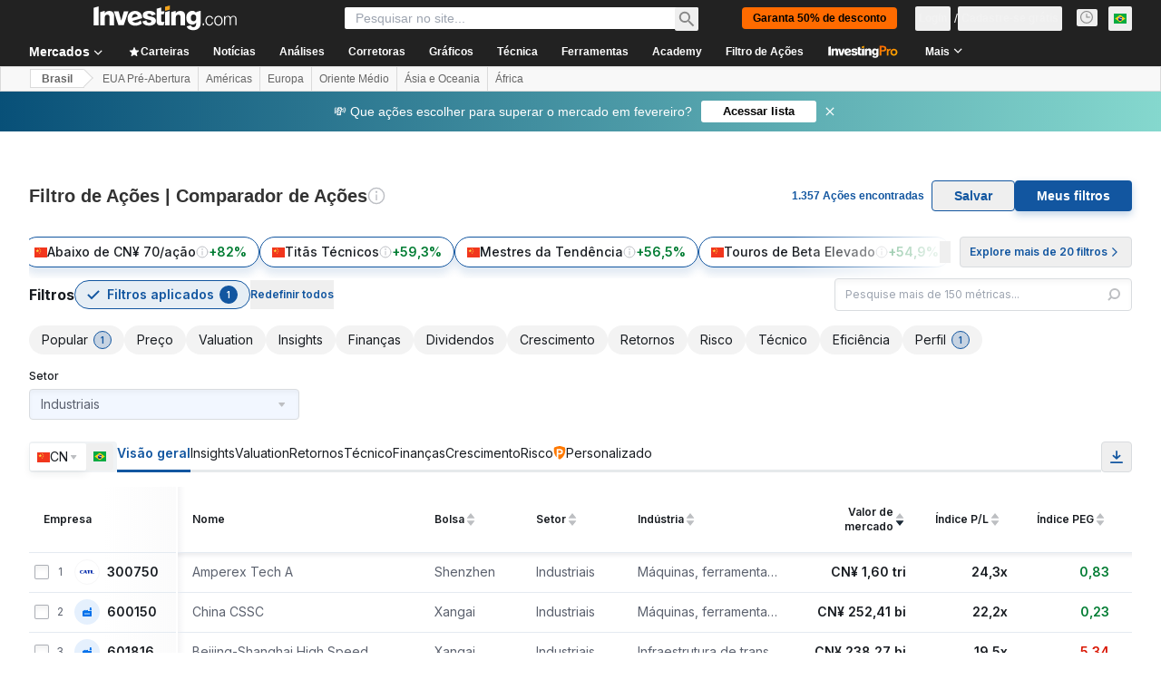

--- FILE ---
content_type: image/svg+xml
request_url: https://cdn.investing.com/entities-logos/10437977.svg
body_size: -266
content:
<svg xmlns="http://www.w3.org/2000/svg" version="1.2" viewBox="0 0 1500 1500"><path fill="#0095da" d="M0 0h1500v1500H0z"/><path fill="#fff" d="M1295.4 1022.7h-45.3v-90.9H1182v227.1h68.1V1068h45.3v227.4h-159V795.3h159zm-204.6-681.9h-159v454.5h159v136.5h-159v227.1h159v136.5H886.5V204.6h204.3zM840.9 590.7h-45.6l.3-249.9h-90.9v818.1h90.9V795.3h45.3v500.1H659.1V204.6h181.8zm-227.4 0h-45.6l.3-249.9H454.5v454.5h159v500.1H409.2V1068h45.3v90.9h113.7V931.8h-159V204.6h204.3zm-249.9 432h-45.3v-90.9h-68.4v227.1h68.4l-.6-90.9h45.9v227.4h-159V795.3h159z"/></svg>

--- FILE ---
content_type: application/javascript
request_url: https://promos.investing.com/eu-a4flkt7l2b/z9gd/9a63d23b-49c1-4335-b698-e7f3ab10af6c/br.investing.com/jsonp/z?cb=1769809818961&callback=__dgo2tu0x5ycbq9
body_size: 714
content:
__dgo2tu0x5ycbq9({"geo":{"latitude":39.9625,"continent_code":"NA","region_name":"Ohio","zipcode":"43215","city":"Columbus","continent_name":"North America","ip":"18.224.4.129","metro_code":535,"time_zone":"America/New_York","country_code":"US","longitude":-83.0061,"country_name":"United States","region_code":"OH"},"ts":1769809819135.0,"rand":470165,"da":"bg*br*al|Apple%bt*bm*bs*cb*bu*dl$0^j~m|131.0.0.0%v~d~f~primarySoftwareType|Robot%s~r~dg*e~b~dq*z|Blink%cn*ds*ba*ch*cc*n|Chrome%t~bl*ac~aa~g~y|macOS%ce*ah~bq*bd~dd*cq$0^cl*df*bp*ad|Desktop%bh*c~dc*dn*bi*ae~ci*cx*p~bk*de*bc*i~h|10.15.7%cd*w~cu*ck*l~u~partialIdentification*af~bz*db*ab*q~a*cp$0^dh*k|Apple%cr*ag|-","success":true});

--- FILE ---
content_type: image/svg+xml
request_url: https://cdn.investing.com/entities-logos/5561540.svg
body_size: 1377
content:
<svg xmlns="http://www.w3.org/2000/svg" version="1.2" viewBox="0 0 1546 714"><path fill="#9f7b40" d="M1377.2 2.2c55.5-3.2 111.5-.7 166.3 9.2 1.3 34.5 1.4 69.2 2.5 103.7v5.5c-12.4-4.3-25.6-4.8-38.6-6-20-1.4-40.1-2.6-60.2-2.7-12.5-.2-25 2.5-36.2 8-7.8 3.9-16.6 7.5-21.6 15-5.9 8.1-6.9 18.5-7.9 28.1-3.3 47.5-2.6 95.1-3.2 142.6 52.9.8 105.9 1.6 158.8 2.3v111.7c-52.9.6-105.8 1.3-158.8 2-.7 93-1.4 186-2 278.9q-82.7-.1-165.4.1c.6-149 1.1-297.9 2.1-446.9.6-36.7.1-73.5 3.4-110.2 1.3-19.7 8.6-38.4 17.4-56 5.4-10.6 11.1-21.3 19.3-30.1 11.4-12.6 24.3-24.2 39.7-31.8 13.5-6.5 27.6-11.8 42-16 13.9-3.5 28.1-6 42.4-7.4z"/><path fill="#9f7b40" fill-rule="evenodd" d="M951.6 4.6h170v696q-85-.2-170 0c0-9 .2-17.9-.7-26.8-11.2 4-21.7 9.5-32.6 14.1-19.4 8.2-39.7 14.7-60.3 19.2-21.3 4.1-43 5.8-64.7 6.9H786c-34.4-1.3-69.1-7.3-100.7-21.7-9.4-5.2-18.6-10.8-27.3-17.2-11-7.2-19.9-16.9-28.6-26.6-13.6-15.4-24.9-32.8-33.7-51.4-11.2-21.4-16.6-45.2-22.2-68.5-3-12.2-3.9-24.8-4.8-37.2-2.1-32.2-2-64.7 3.4-96.6 4.1-25.4 12.2-50 22.7-73.4 7.4-16.9 18.1-32.1 29.3-46.5 15.1-19.4 33.4-36 53.3-50.1 16.5-11.2 34.5-19.9 52.9-27.5 21.1-8.7 44.2-10.4 66.8-10.9 16.9-.5 33.8-.6 50.6.1 34.8 1.1 68.4 11 102 18.8.8-7.2 1-14.4 1.1-21.6 1-59.7.8-119.4.8-179.1zM857.3 303H850v1.2h-5.7l-.1 1.1c-2.9 0-5.7.8-8.5 1.6q-2 .7-4.1 1.1v.8c-.7 0-2 .1-2.6.2q-1.8.8-3.7 1.4-3.1 1.1-6.3 2.1l-.1.6c-.6.3-2 .9-2.7 1.2-1.6.5-3.1 1.1-4.7 1.7q-2.1 1.6-4.3 2.9c-2.1.9-4.1 1.9-5.9 3.2-2.1 1.4-3.8 3.1-5.9 4.4-9.7 6.7-18.6 14.5-25.1 24.3q-1.2 1.8-2.2 3.7c-.4.4-1.1 1.3-1.5 1.7-1.3 2.5-2.9 4.9-4.3 7.3-.2.6-.8 1.7-1.1 2.3-.2.6-.8 1.7-1.1 2.3-.3.6-.9 1.7-1.2 2.3-.3.7-.8 2-1.1 2.6l-.5.1c-.6 1.8-1.2 3.5-1.8 5.3q-.7 1.9-1.1 3.9h-.6q-.4 2-.9 4.1l-1.4 3.4c-.5 2.5-1.2 4.9-1.6 7.4h-.8c-.2 1.9 0 3.9-1.2 5.5q-.1 1.8-.2 3.7h-1c-.1 2.1 0 4.3-.8 6.4-.4 1.6-.7 3.2-1.3 4.8-.3 1.9-.1 4.1-1.3 5.8q-.2 3-.2 5.9H742c0 2.9.3 5.8-.7 8.6-1.3 3.8.8 8.3-1.5 11.9-.1 6.9-.3 13.9.1 20.8.2.5.7 1.5.9 1.9v9.6h1.2q0 3 .1 5.9c1.3 2.3 1.1 5 2 7.4q.2 1.5.5 3.1c.6 1.5.9 3.1 1.3 4.7q.6 2 1 4.2h.7c.2 2.5 1 4.9 1.7 7.4q.7 2 1.1 4.1h.8c0 .6.1 1.9.2 2.5q.8 1.8 1.4 3.7.5 1.7 1 3.6 1.2 2.2 2.5 4.6c.5 1.4.9 2.8 1.4 4.3.3.6 1 1.7 1.3 2.3q1 2.3 2.2 4.6c1.1 1.9 2.4 3.7 3.5 5.7 1.6 2.9 3.4 5.6 5.6 8 1.4 2.6 3.8 4.6 5.8 6.8 2.4 5.2 8 7.6 12.4 10.9 1.6.9 3.2 2 4.8 3q2.3 1.1 4.6 2.3l3.4 1c.6.3 2 .9 2.7 1.2l.1.5c.7.3 2.1.8 2.8 1.1q1.8.5 3.6 1.1 1.8.6 3.6 1.4c.6.1 1.9.2 2.5.3v.9c1.9.1 3.9 0 5.6 1.1 2.3.3 4.9-.3 6.9 1.2 3.5.2 7 .2 10.5.2l.1 1.1c6.8-.3 13.8 1 20.5-1.1 4-.2 8.1.4 11.9-.9 5.1-.6 10.4-.8 15.3-2.5q2.1-.2 4.1-.3c1.7-1.1 3.8-1 5.8-1.2 1.5-.6 3.1-1 4.7-1.3 1.9-.6 3.8-.8 5.7-1.1 1.5-.5 3.1-.8 4.7-1.2l3.6-1.2c1.5-.4 3-.7 4.5-1 1.5-.7 3-1.2 4.5-1.8 2.6-.6 5.1-1.3 7.7-1.6v-.8h3.3l.1-1.2c.7 0 1.9-.1 2.6-.2q1.7-.8 3.6-1.5 2-.6 4.1-.9v-.8c1.7-.4 5.2.7 4.5-2.2.2-85.7.1-171.4.1-257.2-2.2-.1-4.6.4-6.6-.9-2-.3-4-.2-5.8-1.1-1.9-.3-4.1-.2-5.8-1.4q-2.9-.1-5.9-.1v-1.2H920v-1c-2.3-.2-4.7.4-6.7-1-2.3-.3-4.8.2-6.9-1.2-2.3-.2-4.8.3-6.9-1.2-2.7-.2-5.5-.2-8.2-.2l-.1-1.1h-28.6c-1.9 0-3.8-.1-5.3 1.1z"/><path fill="#9f7b40" d="M246.3 186.4c19.7-2.4 39.5-2.2 59.3-3 28.9-.1 57.8 1.7 86.3 6.4 35.4 7.7 70 19.3 104.3 31.1 0 36.6.2 73.1-.6 109.6-.4 11.9.1 23.8-1.9 35.5-17.7-9.8-34-22-51.7-32-4.9-2.6-9.9-5.2-14.8-7.9-12.7-6.9-26.4-11.6-40.1-16-15.6-5.1-31.8-8.9-48.2-9.9-22.8-2.1-45.5 2.7-67.2 9.1-29.1 8.9-55.4 27.5-72.6 52.6-11.7 16.1-17.3 35.6-20.3 55-2.1 19.4-2.6 39-.2 58.4 1.6 13.2 3.6 26.6 9.1 38.8 6.3 14.4 14.3 28.4 25.6 39.6 9.3 9.2 19.4 17.9 30.9 24.3 16.9 8.9 35.3 15.3 54.4 17.5 11.8 1.6 23.7 3.1 35.7 2.2 14.7-1.1 29.3-2.9 43.5-6.9 22.9-6.4 45.6-15 65.2-28.7 18.4-12.3 35.7-26.2 52.9-40.2-.8 51.4-1.5 102.8-2.3 154.2-11.2 3.9-22.6 7.7-33.8 11.7-20.1 7-40.8 12.1-61.5 16.8-29.8 6.4-60.4 8.3-90.8 9.4h-5.1c-27.4-1.2-54.8-3.3-81.7-8.5-38.9-8.3-76.1-23.8-111-42.8-18.9-10.4-35.9-24.2-50-40.5-16.1-18.9-30.6-39.6-39.2-63C7.3 527.4 1.6 493.1 0 458.8v-4c.8-21.2 3.4-42.4 7.5-63.3 7.8-32.5 19.7-64.3 37.7-92.7 7.7-11.5 17-21.9 26.7-31.8 12.5-12.6 26.1-24.1 41.2-33.5 25.3-15.3 52.9-26.2 81.1-35 17.2-4.8 34.7-8.2 52.1-12.1z"/></svg>

--- FILE ---
content_type: image/svg+xml
request_url: https://cdn.investing.com/entities-logos/380395.svg
body_size: -123
content:
<svg xmlns="http://www.w3.org/2000/svg" version="1.2" viewBox="0 0 1510 1210"><g fill-rule="evenodd"><path fill="#1b1d80" d="M1506.7 430.7c2.4 0 4.6 1.6-1.7 6.9-9.7 7.8-32.8 26.6-43.2 34.9-8.4 6.6-14.3 9-26.8 11.4-377 57.7-708 184.1-708 311.6 0 67.4 197.6 139.8 392.2 189.3 5 1.4 6.5 3 7.9 5.6 3.7 6.4 9 15.9 10.4 18.3 2 3.5 2.2 8.4-3.8 7.7C778 972 449.6 918.2 449.6 760.9c0-14.5 1-28.9 5.1-43.4 44.6-159.7 525.1-272.3 1021.6-286.1 10.2-.3 20.3-.5 30.4-.7z"/><path fill="#df0011" d="M929.7 1209.4H604.2c-206.2 0-412-127.6-603.6-668.8-.1 0-.1-.1-.1-.1h161.7c36.6 0 53-16 64.7-30.8 90.4-124.6 291-401.1 314.9-433.4C586.8 15.5 611.9.5 728 .5h670.2c14.2 0 10.1 7.3-1 10.6C906.1 144.2 512.7 427.5 453.8 720c-40.2 200.5 215.4 416.8 473.3 481.4 11.8 3 7.2 8 2.6 8z"/></g></svg>

--- FILE ---
content_type: image/svg+xml
request_url: https://cdn.investing.com/entities-logos/325839958.svg
body_size: 2
content:
<svg xmlns="http://www.w3.org/2000/svg" version="1.2" viewBox="0 0 1614 325"><path fill="#0028aa" fill-rule="evenodd" d="m692.27 28.14 124.45 296.19H705.55c-16.6-1.65-29.87-9.92-34.85-21.51l-33.18-71.15H488.18l-28.21 52.95-3.32 4.96c-9.95 19.86-28.2 33.1-51.43 33.1H176.23C83.31 322.68.35 258.15.35 167.14.35 74.47 81.65 1.66 176.23 1.66h222.35v29.79c0 1.65 0 3.31-3.32 3.31H249.24c-69.69 0-126.1 56.26-126.1 125.76 0 69.49 56.41 125.76 126.1 125.76h122.79c16.59 0 29.87-8.28 36.5-21.52L534.64 28.14c8.3-14.89 21.57-26.48 38.16-26.48h79.65c18.25 0 33.19 11.59 39.82 26.48Zm-73.01 167.13-29.86-64.54c-3.32-9.93-13.28-16.55-24.89-16.55-8.3 0-18.25 4.97-23.23 13.24l-36.51 67.85h114.49Zm776.55 92.66c-4.98-1.65-9.95-3.31-11.61-9.93V1.66h-164.27v278c0 23.16 18.25 41.36 41.48 41.36h348.45c3.32 0 3.32-3.3 3.32-4.96v-31.44h-217.37v3.31ZM786.85 1.66v29.79c0 1.65 1.66 4.96 4.98 4.96h117.81c4.98 0 9.96 4.97 9.96 9.93v277.99h137.72c3.32 0 3.32-1.65 3.32-3.31l-1.66-276.33c0-4.97 4.97-9.93 9.95-9.93h119.47V.01H786.85v1.65Z"/></svg>

--- FILE ---
content_type: application/javascript
request_url: https://promos.investing.com/eu-w37htfhcq2/vendor/9a63d23b-49c1-4335-b698-e7f3ab10af6c/user.js?cb=639053635414365779
body_size: 12086
content:
!async function(){window.DIGIOH_LOADER=window.DIGIOH_LOADER||{},window.DIGIOH_LOADER.loads=window.DIGIOH_LOADER.loads||{},window.DIGIOH_PREVIEW_GLOBALS={DIGIOH_IS_PREVIEW:"boolean"==typeof DIGIOH_IS_PREVIEW&&DIGIOH_IS_PREVIEW||/true/.test("//false"),DIGIOH_SUBMISSION_OVERRIDE:"undefined"!=typeof DIGIOH_SUBMISSION_OVERRIDE&&DIGIOH_SUBMISSION_OVERRIDE.length>7?DIGIOH_SUBMISSION_OVERRIDE:"",DIGIOH_OVERRIDE_CACHE_VALUES:"undefined"!=typeof DIGIOH_OVERRIDE_CACHE_VALUES?DIGIOH_OVERRIDE_CACHE_VALUES:{},LIGHTBOX_GUID_PREVIEW:"undefined"!=typeof LIGHTBOX_GUID_PREVIEW?LIGHTBOX_GUID_PREVIEW:"",IS_PREVIEW_CLICK:"undefined"!=typeof PREVIEW_TYPE&&"click"==PREVIEW_TYPE,IS_PREVIEW_HOVER:"undefined"!=typeof PREVIEW_TYPE&&"hover"==PREVIEW_TYPE,IS_PREVIEW_SCROLL:"undefined"!=typeof PREVIEW_TYPE&&"scroll"==PREVIEW_TYPE,IS_PREVIEW_EXIT:"undefined"!=typeof PREVIEW_TYPE&&"exit"==PREVIEW_TYPE,DigiohPreviewOnScriptLoaded:"function"==typeof DigiohPreviewOnScriptLoaded?DigiohPreviewOnScriptLoaded:function(){},wasScriptOnLoadedCalled:"boolean"==typeof wasScriptOnLoadedCalled&&wasScriptOnLoadedCalled},window.DIGIOH_API={},window.DIGIOH_CUSTOM_JS_GLOBAL={},window.DIGIOH_CUSTOM_JS_SUPER={},window.DIGIOH_CUSTOM_JS={},window.DIGIOH_VENDOR_GUID="9a63d23b-49c1-4335-b698-e7f3ab10af6c",window.DIGIOH_VENDOR_SHORT_ID="800129",window.DIGIOH_PARTNER_NAME="",window.DIGIOH_KEEN_WRITE_KEY="[base64]",window.DIGIOH_CACHE_VERSION="639053635326798935",window.DIGIOH_STORAGE_TYPE="local_storage",window.DIGIOH_EMBED_TYPE="lightning",window.DIGIOH_USE_HTTPS_ONLY=/true/.test("false"),window.DIGIOH_USE_FRAME_COMPATIBILITY=/true/.test("false"),window.DIGIOH_LIGHTBOX_CONDITIONS=[],DIGIOH_LIGHTBOX_CONDITIONS[0]={},DIGIOH_LIGHTBOX_CONDITIONS[0].lightbox_guid="f0d1583d-c8ec-4438-961f-e6bc24edee58",DIGIOH_LIGHTBOX_CONDITIONS[0].conditions=[[{p:"R_ruleset",o:"equals",v:"498",s:[],sd:"",ed:""},{p:"E_visitor_activity_session",o:"equals",v:"1",s:[],sd:"",ed:""},{p:"E_visitor_activity_visitor",o:"equals",v:"10",s:[],sd:"",ed:""},{p:"S_current_page_url_path",o:"not_in_set_contains",s:["/pro/pricing","/pro/checkout"],v:"",sd:"",ed:""},{p:"S_current_page_url_path",o:"does_not_equal",v:"/",s:[],sd:"",ed:""},{p:"S_current_page_url_host",o:"not_in_set_contains",s:["il.investing.com","sa.investing.com"],v:"",sd:"",ed:""},{p:"S_current_page_url_path",o:"in_set_contains",s:["/commodities/","/currencies/","/funds/","/rates-bonds/","/certificates/","/crypto/","/news/","/analysis/","/equities/","/indices/","/pro/"],v:"",sd:"",ed:""},{p:"R_ruleset",o:"equals",v:"1074",s:[],sd:"",ed:""}],[{p:"S_current_page_url_query",o:"contains",v:"FORCE_803290",s:[],sd:"",ed:""}]],DIGIOH_LIGHTBOX_CONDITIONS[1]={},DIGIOH_LIGHTBOX_CONDITIONS[1].lightbox_guid="37130e47-9689-4a6e-bda3-b94008807311",DIGIOH_LIGHTBOX_CONDITIONS[1].conditions=[[{p:"R_ruleset",o:"equals",v:"498",s:[],sd:"",ed:""},{p:"R_ruleset",o:"equals",v:"879",s:[],sd:"",ed:""},{p:"R_ruleset",o:"does_not_equal",v:"590",s:[],sd:"",ed:""},{p:"K_cookie",o:"contains",v:"true",s:[],sd:"",ed:"",k:"abandoned_cart"},{p:"R_ruleset",o:"does_not_equal",v:"1237",s:[],sd:"",ed:""}],[{p:"S_current_page_url_query",o:"contains",v:"FORCE_801981",s:[],sd:"",ed:""}],[{p:"K_session_storage",o:"does_not_contain",v:"1",s:[],sd:"",ed:"",k:"isPro"},{p:"S_current_page_url",o:"contains",v:"JUAN_TEST",s:[],sd:"",ed:""}]],DIGIOH_LIGHTBOX_CONDITIONS[2]={},DIGIOH_LIGHTBOX_CONDITIONS[2].lightbox_guid="6929e041-cc92-4874-9760-dad7bedcd037",DIGIOH_LIGHTBOX_CONDITIONS[2].conditions=[[{p:"I_total_time_seconds",o:"greater_than",v:"5",s:[],sd:"",ed:""},{p:"S_current_page_url_path",o:"starts_with",v:"/equities/",s:[],sd:"",ed:""},{p:"I_scroll_percent",o:"greater_than",v:"2",s:[],sd:"",ed:""},{p:"E_visitor_activity_session",o:"equals",v:"1",s:[],sd:"",ed:""},{p:"E_visitor_activity_visitor",o:"equals",v:"4",s:[],sd:"",ed:""},{p:"S_current_page_url",o:"contains",v:"ppu=911111",s:[],sd:"",ed:""},{p:"E_device",o:"equals",v:"Desktop",s:[],sd:"",ed:""},{p:"R_ruleset",o:"does_not_equal",v:"368",s:[],sd:"",ed:""},{p:"R_ruleset",o:"does_not_equal",v:"369",s:[],sd:"",ed:""},{p:"R_ruleset",o:"does_not_equal",v:"370",s:[],sd:"",ed:""},{p:"K_cookie",o:"does_not_exist",v:"",s:[],sd:"",ed:"",k:"promo_banner_auto"}]],DIGIOH_LIGHTBOX_CONDITIONS[3]={},DIGIOH_LIGHTBOX_CONDITIONS[3].lightbox_guid="ffddedd3-b17a-4cf0-9556-4f0909d0ee92",DIGIOH_LIGHTBOX_CONDITIONS[3].conditions=[[{p:"I_total_time_seconds",o:"greater_than",v:"10",s:[],sd:"",ed:""},{p:"S_current_page_url_path",o:"contains",v:"/pro/",s:[],sd:"",ed:""},{p:"I_scroll_percent",o:"greater_than",v:"2",s:[],sd:"",ed:""},{p:"E_visitor_activity_session",o:"equals",v:"1",s:[],sd:"",ed:""},{p:"E_visitor_activity_visitor",o:"equals",v:"4",s:[],sd:"",ed:""},{p:"E_device",o:"equals",v:"Desktop",s:[],sd:"",ed:""},{p:"R_ruleset",o:"does_not_equal",v:"368",s:[],sd:"",ed:""},{p:"R_ruleset",o:"does_not_equal",v:"369",s:[],sd:"",ed:""},{p:"R_ruleset",o:"does_not_equal",v:"370",s:[],sd:"",ed:""},{p:"S_current_page_url_query",o:"contains",v:"ppu=9800974",s:[],sd:"",ed:""}]],DIGIOH_LIGHTBOX_CONDITIONS[4]={},DIGIOH_LIGHTBOX_CONDITIONS[4].lightbox_guid="4f212cdf-46ed-4887-9ba0-6fb53648c52d",DIGIOH_LIGHTBOX_CONDITIONS[4].conditions=[[{p:"R_ruleset",o:"equals",v:"1157",s:[],sd:"",ed:""},{p:"R_ruleset",o:"equals",v:"1074",s:[],sd:"",ed:""},{p:"R_ruleset",o:"equals",v:"867",s:[],sd:"",ed:""},{p:"R_ruleset",o:"equals",v:"1244",s:[],sd:"",ed:""}],[{p:"S_current_page_url_query",o:"contains",v:"FORCE_803417",s:[],sd:"",ed:""}]],DIGIOH_LIGHTBOX_CONDITIONS[5]={},DIGIOH_LIGHTBOX_CONDITIONS[5].lightbox_guid="2f16c2b2-f954-4347-90ea-9150f4207d0e",DIGIOH_LIGHTBOX_CONDITIONS[5].conditions=[[{p:"S_current_page_url",o:"does_not_contain",v:"uristesting_2",s:[],sd:"",ed:""},{p:"R_ruleset",o:"does_not_equal",v:"369",s:[],sd:"",ed:""},{p:"R_ruleset",o:"does_not_equal",v:"370",s:[],sd:"",ed:""},{p:"S_current_page_url_host",o:"not_in_set_contains",s:["sa.investing.com","il.investing.com"],v:"",sd:"",ed:""},{p:"S_current_page_url_path",o:"contains",v:"news/pro/",s:[],sd:"",ed:""}]],DIGIOH_LIGHTBOX_CONDITIONS[6]={},DIGIOH_LIGHTBOX_CONDITIONS[6].lightbox_guid="a3ecbb81-c76a-4bd0-85db-c0db3aba3241",DIGIOH_LIGHTBOX_CONDITIONS[6].conditions=[[{p:"R_ruleset",o:"does_not_equal",v:"369",s:[],sd:"",ed:""},{p:"R_ruleset",o:"does_not_equal",v:"370",s:[],sd:"",ed:""},{p:"S_current_page_url_path",o:"starts_with",v:"/news/pro/",s:[],sd:"",ed:""}]],DIGIOH_LIGHTBOX_CONDITIONS[7]={},DIGIOH_LIGHTBOX_CONDITIONS[7].lightbox_guid="ef3c667c-1821-4ebc-b039-28c8ac6411fe",DIGIOH_LIGHTBOX_CONDITIONS[7].conditions=[[{p:"R_ruleset",o:"does_not_equal",v:"369",s:[],sd:"",ed:""},{p:"R_ruleset",o:"does_not_equal",v:"370",s:[],sd:"",ed:""},{p:"R_ruleset",o:"equals",v:"845",s:[],sd:"",ed:""},{p:"S_current_page_url",o:"in_set_contains",s:["ng.investing.com/news/pro/","in.investing.com/news/pro/","ca.investing.com/news/pro/","au.investing.com/news/pro/","za.investing.com/news/pro/","uk.investing.com/news/pro/","www.investing.com/news/pro/","tr.investing.com/news/pro/","de.investing.com/news/pro/","es.investing.com/news/pro/","id.investing.com/news/pro/","jp.investing.com/news/pro/","mx.investing.com/news/pro/","fr.investing.com/news/pro/","th.investing.com/news/pro/","it.investing.com/news/pro/","pl.investing.com/news/pro/","id.investing.com/news/pro/","jp.investing.com/news/pro/","ru.investing.com/news/pro/","br.investing.com/news/pro/","gr.investing.com/news/pro/","nl.investing.com/news/pro/","kr.investing.com/news/pro/"],v:"",sd:"",ed:""},{p:"S_current_page_url",o:"does_not_contain",v:"uristesting",s:[],sd:"",ed:""},{p:"D_date_range",o:"less_than",sd:"7/11/2025",ed:"",v:"",s:[]}]],DIGIOH_LIGHTBOX_CONDITIONS[8]={},DIGIOH_LIGHTBOX_CONDITIONS[8].lightbox_guid="d8a3cced-2c26-4b49-835b-02ebb8811802",DIGIOH_LIGHTBOX_CONDITIONS[8].conditions=[[{p:"S_current_page_url_path",o:"contains",v:"academy",s:[],sd:"",ed:""},{p:"S_current_page_url_query",o:"contains",v:"testing",s:[],sd:"",ed:""}]],DIGIOH_LIGHTBOX_CONDITIONS[9]={},DIGIOH_LIGHTBOX_CONDITIONS[9].lightbox_guid="ef9f65d1-9283-4aed-be85-3ee01008c612",DIGIOH_LIGHTBOX_CONDITIONS[9].conditions=[[{p:"D_date_range",o:"between",sd:"3/25/2025",ed:"3/31/2025",v:"",s:[]},{p:"E_visitor_activity_visitor",o:"equals",v:"4",s:[],sd:"",ed:""},{p:"E_visitor_activity_session",o:"equals",v:"1",s:[],sd:"",ed:""},{p:"S_current_page_url",o:"in_set_contains",s:["www.investing.com","es.investing.com","de.investing.com","fr.investing.com","it.investing.com","br.investing.com","uk.investing.com","in.investing.com","ca.investing.com","au.investing.com","mx.investing.com","tr.investing.com","kr.investing.com"],v:"",sd:"",ed:""},{p:"E_device",o:"equals",v:"Desktop",s:[],sd:"",ed:""},{p:"R_ruleset",o:"equals",v:"691",s:[],sd:"",ed:""},{p:"I_page_visits_session",o:"greater_than",v:"1",s:[],sd:"",ed:""},{p:"J_javascript_variable",o:"contains",v:"1",s:[],sd:"",ed:"",k:"window.isLoggedIn"},{p:"E_lightbox_activity",o:"in_set",s:["close","redirect"],v:"",sd:"",ed:""},{p:"K_cookie",o:"does_not_exist",v:"",s:[],sd:"",ed:"",k:"promo_banner_auto"}],[{p:"S_current_page_url_query",o:"contains",v:"FORCE_801970",s:[],sd:"",ed:""}]],DIGIOH_LIGHTBOX_CONDITIONS[10]={},DIGIOH_LIGHTBOX_CONDITIONS[10].lightbox_guid="92406310-42cf-497d-be73-983b503604d9",DIGIOH_LIGHTBOX_CONDITIONS[10].conditions=[[{p:"R_ruleset",o:"equals",v:"498",s:[],sd:"",ed:""},{p:"E_device",o:"equals",v:"Desktop",s:[],sd:"",ed:""},{p:"S_current_page_url_host",o:"contains",v:"mx.investing.com",s:[],sd:"",ed:""},{p:"S_current_page_url_path",o:"not_in_set_contains",s:["/pro/pricing","/pro/checkout/"],v:"",sd:"",ed:""},{p:"R_ruleset",o:"equals",v:"1168",s:[],sd:"",ed:""},{p:"D_date_range",o:"between",sd:"5/25/2025",ed:"6/8/2025",v:"",s:[]},{p:"E_visitor_activity_session",o:"equals",v:"1",s:[],sd:"",ed:""},{p:"E_visitor_activity_visitor",o:"equals",v:"3",s:[],sd:"",ed:""},{p:"I_page_visits_session",o:"greater_than",v:"1",s:[],sd:"",ed:""},{p:"S_current_page_url_path",o:"does_not_equal",v:"/",s:[],sd:"",ed:""}],[{p:"S_current_page_url_query",o:"contains",v:"FORCE_803107",s:[],sd:"",ed:""}]],DIGIOH_LIGHTBOX_CONDITIONS[11]={},DIGIOH_LIGHTBOX_CONDITIONS[11].lightbox_guid="6724829c-9563-47b0-9813-4715a85812bc",DIGIOH_LIGHTBOX_CONDITIONS[11].conditions=[[{p:"R_ruleset",o:"equals",v:"498",s:[],sd:"",ed:""},{p:"E_device",o:"equals",v:"Desktop",s:[],sd:"",ed:""},{p:"S_current_page_url_host",o:"in_set_contains",s:["www.investing.com","uk.investing.com","au.investing.com","ca.investing.com","in.investing.com"],v:"",sd:"",ed:""},{p:"S_current_page_url_path",o:"not_in_set_contains",s:["/pro/pricing","/pro/checkout/"],v:"",sd:"",ed:""},{p:"R_ruleset",o:"equals",v:"1168",s:[],sd:"",ed:""},{p:"D_date_range",o:"between",sd:"5/25/2025",ed:"6/8/2025",v:"",s:[]},{p:"E_visitor_activity_session",o:"equals",v:"1",s:[],sd:"",ed:""},{p:"E_visitor_activity_visitor",o:"equals",v:"3",s:[],sd:"",ed:""},{p:"I_page_visits_session",o:"greater_than",v:"1",s:[],sd:"",ed:""},{p:"S_current_page_url_path",o:"does_not_equal",v:"/",s:[],sd:"",ed:""}],[{p:"S_current_page_url_query",o:"contains",v:"FORCE_803108",s:[],sd:"",ed:""}]],DIGIOH_LIGHTBOX_CONDITIONS[12]={},DIGIOH_LIGHTBOX_CONDITIONS[12].lightbox_guid="dbe9cfc2-b963-476d-b3d0-8f408af9b3e2",DIGIOH_LIGHTBOX_CONDITIONS[12].conditions=[[{p:"R_ruleset",o:"equals",v:"498",s:[],sd:"",ed:""},{p:"R_ruleset",o:"equals",v:"997",s:[],sd:"",ed:""},{p:"D_date_range",o:"between",sd:"12/1/2024",ed:"12/3/2024",v:"",s:[]},{p:"S_current_page_url_host",o:"contains",v:"in.investing.com",s:[],sd:"",ed:""},{p:"R_ruleset",o:"equals",v:"367",s:[],sd:"",ed:""}],[{p:"S_current_page_url_query",o:"contains",v:"FORCE_802281",s:[],sd:"",ed:""}],[{p:"R_ruleset",o:"equals",v:"498",s:[],sd:"",ed:""},{p:"R_ruleset",o:"equals",v:"997",s:[],sd:"",ed:""},{p:"D_date_range",o:"between",sd:"12/8/2024",ed:"12/11/2024",v:"",s:[]},{p:"S_current_page_url_host",o:"in_set_contains",s:["www.investing.com","au.investing.com","ca.investing.com","uk.investing.com","za.investing.com"],v:"",sd:"",ed:""},{p:"R_ruleset",o:"equals",v:"367",s:[],sd:"",ed:""}],[{p:"R_ruleset",o:"equals",v:"498",s:[],sd:"",ed:""},{p:"R_ruleset",o:"equals",v:"997",s:[],sd:"",ed:""},{p:"D_date_range",o:"between",sd:"12/15/2024",ed:"12/17/2024",v:"",s:[]},{p:"S_current_page_url_host",o:"contains",v:"it.investing.com",s:[],sd:"",ed:""},{p:"R_ruleset",o:"equals",v:"367",s:[],sd:"",ed:""}],[{p:"R_ruleset",o:"equals",v:"498",s:[],sd:"",ed:""},{p:"R_ruleset",o:"equals",v:"997",s:[],sd:"",ed:""},{p:"D_date_range",o:"between",sd:"12/16/2024",ed:"12/19/2024",v:"",s:[]},{p:"S_current_page_url_host",o:"contains",v:"tr.investing.com",s:[],sd:"",ed:""},{p:"R_ruleset",o:"equals",v:"367",s:[],sd:"",ed:""}],[{p:"R_ruleset",o:"equals",v:"498",s:[],sd:"",ed:""},{p:"R_ruleset",o:"equals",v:"997",s:[],sd:"",ed:""},{p:"D_date_range",o:"between",sd:"1/13/2025",ed:"1/16/2025",v:"",s:[]},{p:"S_current_page_url_host",o:"in_set_contains",s:["es.investing.com","mx.investing.com"],v:"",sd:"",ed:""},{p:"R_ruleset",o:"equals",v:"367",s:[],sd:"",ed:""}],[{p:"R_ruleset",o:"equals",v:"498",s:[],sd:"",ed:""},{p:"R_ruleset",o:"equals",v:"997",s:[],sd:"",ed:""},{p:"D_date_range",o:"between",sd:"11/18/2024",ed:"11/20/2024",v:"",s:[]},{p:"S_current_page_url_host",o:"contains",v:"kr.investing.com",s:[],sd:"",ed:""},{p:"R_ruleset",o:"equals",v:"367",s:[],sd:"",ed:""}]],DIGIOH_LIGHTBOX_CONDITIONS[13]={},DIGIOH_LIGHTBOX_CONDITIONS[13].lightbox_guid="3c727c0e-15b5-4908-b91f-07f219a5a7d5",DIGIOH_LIGHTBOX_CONDITIONS[13].conditions=[[{p:"D_date_range",o:"between",sd:"10/2/2024",ed:"10/9/2024",v:"",s:[]},{p:"R_ruleset",o:"equals",v:"498",s:[],sd:"",ed:""},{p:"E_visitor_activity_visitor",o:"equals",v:"4",s:[],sd:"",ed:""},{p:"E_visitor_activity_session",o:"equals",v:"1",s:[],sd:"",ed:""},{p:"S_current_page_url",o:"in_set_contains",s:["www.investing.com","es.investing.com","de.investing.com","fr.investing.com","it.investing.com","uk.investing.com","in.investing.com","ca.investing.com","au.investing.com","ru.investing.com","tr.investing.com","kr.investing.com"],v:"",sd:"",ed:""},{p:"E_device",o:"equals",v:"Desktop",s:[],sd:"",ed:""},{p:"R_ruleset",o:"equals",v:"369",s:[],sd:"",ed:""},{p:"I_page_visits_session",o:"greater_than",v:"1",s:[],sd:"",ed:""},{p:"R_ruleset",o:"equals",v:"367",s:[],sd:"",ed:""},{p:"S_current_page_url_query",o:"contains",v:"FORCE_802282",s:[],sd:"",ed:""}],[{p:"S_current_page_url_query",o:"contains",v:"FORCE_802282",s:[],sd:"",ed:""}]],DIGIOH_LIGHTBOX_CONDITIONS[14]={},DIGIOH_LIGHTBOX_CONDITIONS[14].lightbox_guid="32797045-4351-4029-a605-4e53f3ceaf4c",DIGIOH_LIGHTBOX_CONDITIONS[14].conditions=[[{p:"R_ruleset",o:"equals",v:"498",s:[],sd:"",ed:""},{p:"E_device",o:"does_not_equal",v:"Phone",s:[],sd:"",ed:""},{p:"E_visitor_activity_visitor",o:"equals",v:"3",s:[],sd:"",ed:""},{p:"E_visitor_activity_session",o:"equals",v:"1",s:[],sd:"",ed:""},{p:"D_date_range",o:"between",sd:"11/14/2024",ed:"12/31/2024",v:"",s:[]},{p:"I_page_visits_session",o:"greater_than",v:"0",s:[],sd:"",ed:""},{p:"S_current_page_url_path",o:"contains",v:"/pro/propicks",s:[],sd:"",ed:""},{p:"S_current_page_url_host",o:"in_set_contains",s:["www.investing.com","ca.investing.com","in.investing.com","uk.investing.com","au.investing.com"],v:"",sd:"",ed:""}],[{p:"S_current_page_url_query",o:"contains",v:"FORCE_802200",s:[],sd:"",ed:""}]],DIGIOH_LIGHTBOX_CONDITIONS[15]={},DIGIOH_LIGHTBOX_CONDITIONS[15].lightbox_guid="de5ae731-6e33-40de-914e-3cef0bfcd4dd",DIGIOH_LIGHTBOX_CONDITIONS[15].conditions=[[{p:"R_ruleset",o:"equals",v:"498",s:[],sd:"",ed:""},{p:"R_ruleset",o:"equals",v:"1203",s:[],sd:"",ed:""},{p:"R_ruleset",o:"equals",v:"1186",s:[],sd:"",ed:""},{p:"R_ruleset",o:"equals",v:"1194",s:[],sd:"",ed:""},{p:"S_current_page_url_host",o:"not_in_set_contains",s:["www.investing.com","jp.investing.com","id.investing.com","au.investing.com","uk.investing.com","se.investing.com","ms.investing.com","hk.investing.com","th.investing.com","za.investing.com","pl.investing.com"],v:"",sd:"",ed:""}],[{p:"S_current_page_url_query",o:"contains",v:"FORCE_803084",s:[],sd:"",ed:""}]],DIGIOH_LIGHTBOX_CONDITIONS[16]={},DIGIOH_LIGHTBOX_CONDITIONS[16].lightbox_guid="738c4e96-8316-4bcc-9ca2-ed972b57648e",DIGIOH_LIGHTBOX_CONDITIONS[16].conditions=[[{p:"R_ruleset",o:"equals",v:"498",s:[],sd:"",ed:""},{p:"R_ruleset",o:"equals",v:"1090",s:[],sd:"",ed:""},{p:"R_ruleset",o:"equals",v:"1149",s:[],sd:"",ed:""},{p:"S_current_page_url_path",o:"contains",v:"/equities/",s:[],sd:"",ed:""},{p:"R_ruleset",o:"equals",v:"1074",s:[],sd:"",ed:""},{p:"R_ruleset",o:"equals",v:"367",s:[],sd:"",ed:""},{p:"S_current_page_url_query",o:"contains",v:"FORCE_803176",s:[],sd:"",ed:""}],[{p:"S_current_page_url_query",o:"contains",v:"FORCE_803176",s:[],sd:"",ed:""}],[{p:"S_current_page_url_path",o:"contains",v:"/equities/",s:[],sd:"",ed:""},{p:"R_ruleset",o:"equals",v:"498",s:[],sd:"",ed:""},{p:"R_ruleset",o:"equals",v:"1090",s:[],sd:"",ed:""},{p:"R_ruleset",o:"equals",v:"1149",s:[],sd:"",ed:""},{p:"R_ruleset",o:"equals",v:"1074",s:[],sd:"",ed:""},{p:"R_ruleset",o:"does_not_equal",v:"367",s:[],sd:"",ed:""},{p:"I_page_visits_session",o:"greater_than",v:"1",s:[],sd:"",ed:""},{p:"S_current_page_url_query",o:"contains",v:"FORCE_803176",s:[],sd:"",ed:""}]],DIGIOH_LIGHTBOX_CONDITIONS[17]={},DIGIOH_LIGHTBOX_CONDITIONS[17].lightbox_guid="1ec77b51-ae4e-4b59-9489-586bf344c4d8",DIGIOH_LIGHTBOX_CONDITIONS[17].conditions=[[{p:"R_ruleset",o:"equals",v:"498",s:[],sd:"",ed:""},{p:"R_ruleset",o:"does_not_equal",v:"590",s:[],sd:"",ed:""},{p:"R_ruleset",o:"equals",v:"978",s:[],sd:"",ed:""},{p:"S_current_page_url_path",o:"does_not_equal",v:"/",s:[],sd:"",ed:""},{p:"S_current_page_url_path",o:"does_not_contain",v:"/blog",s:[],sd:"",ed:""},{p:"S_current_page_url_query",o:"contains",v:"FORCE_802593",s:[],sd:"",ed:""}],[{p:"S_current_page_url_query",o:"contains",v:"FORCE_802593",s:[],sd:"",ed:""}]],DIGIOH_LIGHTBOX_CONDITIONS[18]={},DIGIOH_LIGHTBOX_CONDITIONS[18].lightbox_guid="3be860da-fc75-4b0d-b3b6-8637596b6c43",DIGIOH_LIGHTBOX_CONDITIONS[18].conditions=[[{p:"R_ruleset",o:"equals",v:"498",s:[],sd:"",ed:""},{p:"S_current_page_url_path",o:"not_in_set_contains",s:["/pro/checkout","/pro/pricing"],v:"",sd:"",ed:""},{p:"D_date_range",o:"between",sd:"12/25/2024",ed:"1/9/2025",v:"",s:[]},{p:"E_visitor_activity_session",o:"equals",v:"1",s:[],sd:"",ed:""},{p:"E_visitor_activity_visitor",o:"equals",v:"3",s:[],sd:"",ed:""},{p:"I_page_visits_session",o:"greater_than",v:"1",s:[],sd:"",ed:""},{p:"S_current_page_url_host",o:"contains",v:"tr.investing.com",s:[],sd:"",ed:""},{p:"E_device",o:"equals",v:"Desktop",s:[],sd:"",ed:""}],[{p:"S_current_page_url_query",o:"contains",v:"FORCE_802594",s:[],sd:"",ed:""}]],DIGIOH_LIGHTBOX_CONDITIONS[19]={},DIGIOH_LIGHTBOX_CONDITIONS[19].lightbox_guid="453562d3-b28e-4a7f-9914-9c7af437d90a",DIGIOH_LIGHTBOX_CONDITIONS[19].conditions=[[{p:"E_device",o:"equals",v:"Phone",s:[],sd:"",ed:""},{p:"S_current_page_url_host",o:"in_set_contains",s:["ng.investing.com"],v:"",sd:"",ed:""},{p:"S_current_page_url_path",o:"does_not_contain",v:"/pro",s:[],sd:"",ed:""},{p:"R_ruleset",o:"does_not_equal",v:"384",s:[],sd:"",ed:""},{p:"S_current_page_url_query",o:"contains",v:"ngstrip",s:[],sd:"",ed:""}],[{p:"S_current_page_url_query",o:"contains",v:"FORCE_801749",s:[],sd:"",ed:""}]],DIGIOH_LIGHTBOX_CONDITIONS[20]={},DIGIOH_LIGHTBOX_CONDITIONS[20].lightbox_guid="7c7db221-a4f5-45ef-a120-34fff065ee83",DIGIOH_LIGHTBOX_CONDITIONS[20].conditions=[[{p:"R_ruleset",o:"equals",v:"498",s:[],sd:"",ed:""},{p:"R_ruleset",o:"equals",v:"1186",s:[],sd:"",ed:""},{p:"S_current_page_url_host",o:"in_set_contains",s:["www.investing.com"],v:"",sd:"",ed:""},{p:"R_ruleset",o:"equals",v:"1194",s:[],sd:"",ed:""},{p:"R_ruleset",o:"equals",v:"1203",s:[],sd:"",ed:""}],[{p:"S_current_page_url_query",o:"contains",v:"FORCE_803411",s:[],sd:"",ed:""}]],DIGIOH_LIGHTBOX_CONDITIONS[21]={},DIGIOH_LIGHTBOX_CONDITIONS[21].lightbox_guid="fd6c2f1e-7376-46bb-9f0c-1105485ab89f",DIGIOH_LIGHTBOX_CONDITIONS[21].conditions=[[{p:"D_date_range",o:"between",sd:"2/18/2025",ed:"2/23/2025",v:"",s:[]},{p:"R_ruleset",o:"equals",v:"498",s:[],sd:"",ed:""},{p:"S_current_page_url",o:"in_set_contains",s:["www.investing.com","es.investing.com","de.investing.com","fr.investing.com","it.investing.com","uk.investing.com","in.investing.com","ca.investing.com","au.investing.com","mx.investing.com","kr.investing.com"],v:"",sd:"",ed:""},{p:"E_device",o:"equals",v:"Desktop",s:[],sd:"",ed:""},{p:"R_ruleset",o:"equals",v:"691",s:[],sd:"",ed:""},{p:"E_visitor_activity_session",o:"equals",v:"1",s:[],sd:"",ed:""},{p:"E_visitor_activity_visitor",o:"equals",v:"3",s:[],sd:"",ed:""},{p:"R_ruleset",o:"equals",v:"367",s:[],sd:"",ed:""},{p:"I_page_visits_session",o:"greater_than",v:"1",s:[],sd:"",ed:""},{p:"S_current_page_url_query",o:"contains",v:"FORCE_802664",s:[],sd:"",ed:""}],[{p:"S_current_page_url_query",o:"contains",v:"FORCE_802664",s:[],sd:"",ed:""}]],DIGIOH_LIGHTBOX_CONDITIONS[22]={},DIGIOH_LIGHTBOX_CONDITIONS[22].lightbox_guid="45143f34-c138-4559-b06a-ef3459b4f1fb",DIGIOH_LIGHTBOX_CONDITIONS[22].conditions=[[{p:"D_date_range",o:"between",sd:"2/2/2025",ed:"2/8/2025",v:"",s:[]},{p:"R_ruleset",o:"equals",v:"498",s:[],sd:"",ed:""},{p:"E_visitor_activity_visitor",o:"equals",v:"4",s:[],sd:"",ed:""},{p:"E_visitor_activity_session",o:"equals",v:"1",s:[],sd:"",ed:""},{p:"E_device",o:"equals",v:"Desktop",s:[],sd:"",ed:""},{p:"I_page_visits_session",o:"greater_than",v:"1",s:[],sd:"",ed:""},{p:"R_ruleset",o:"equals",v:"367",s:[],sd:"",ed:""},{p:"R_ruleset",o:"equals",v:"691",s:[],sd:"",ed:""},{p:"S_current_page_url_host",o:"not_in_set_contains",s:["il.investing.com","sa.investing.com"],v:"",sd:"",ed:""}],[{p:"S_current_page_url_query",o:"contains",v:"FORCE_802771",s:[],sd:"",ed:""}]],DIGIOH_LIGHTBOX_CONDITIONS[23]={},DIGIOH_LIGHTBOX_CONDITIONS[23].lightbox_guid="45827980-f649-4f13-8500-41ee78f9f000",DIGIOH_LIGHTBOX_CONDITIONS[23].conditions=[[{p:"S_current_page_url_query",o:"contains",v:"uritestingemailcollector",s:[],sd:"",ed:""}]],DIGIOH_LIGHTBOX_CONDITIONS[24]={},DIGIOH_LIGHTBOX_CONDITIONS[24].lightbox_guid="5eace332-1e15-4863-bec7-8dbb19d32582",DIGIOH_LIGHTBOX_CONDITIONS[24].conditions=[[{p:"R_ruleset",o:"equals",v:"498",s:[],sd:"",ed:""},{p:"R_ruleset",o:"equals",v:"1074",s:[],sd:"",ed:""},{p:"R_ruleset",o:"equals",v:"1150",s:[],sd:"",ed:""},{p:"R_ruleset",o:"equals",v:"1103",s:[],sd:"",ed:""},{p:"S_current_page_url_path",o:"does_not_equal",v:"/",s:[],sd:"",ed:""},{p:"S_current_page_url_path",o:"contains",v:"803272",s:[],sd:"",ed:""},{p:"D_date_range",o:"less_than",sd:"7/29/2025",ed:"",v:"",s:[]}],[{p:"S_current_page_url_query",o:"contains",v:"FORCE_803272",s:[],sd:"",ed:""},{p:"J_javascript_variable",o:"does_not_contain",v:"1",s:[],sd:"",ed:"",k:"window.isProPremium"},{p:"J_javascript_variable",o:"does_not_contain",v:"1",s:[],sd:"",ed:"",k:"window.isPro"}]],DIGIOH_LIGHTBOX_CONDITIONS[25]={},DIGIOH_LIGHTBOX_CONDITIONS[25].lightbox_guid="5548ef2c-cfa9-465c-98e6-6796fb6e010a",DIGIOH_LIGHTBOX_CONDITIONS[25].conditions=[[{p:"R_ruleset",o:"equals",v:"498",s:[],sd:"",ed:""},{p:"R_ruleset",o:"equals",v:"1074",s:[],sd:"",ed:""},{p:"R_ruleset",o:"equals",v:"1150",s:[],sd:"",ed:""},{p:"R_ruleset",o:"equals",v:"1103",s:[],sd:"",ed:""},{p:"S_current_page_url_path",o:"does_not_equal",v:"/",s:[],sd:"",ed:""},{p:"S_current_page_url_path",o:"contains",v:"803273",s:[],sd:"",ed:""},{p:"D_date_range",o:"less_than",sd:"7/29/2025",ed:"",v:"",s:[]}],[{p:"S_current_page_url_query",o:"contains",v:"FORCE_803273",s:[],sd:"",ed:""},{p:"J_javascript_variable",o:"does_not_contain",v:"1",s:[],sd:"",ed:"",k:"window.isProPremium"},{p:"J_javascript_variable",o:"does_not_contain",v:"1",s:[],sd:"",ed:"",k:"window.isPro"}]],DIGIOH_LIGHTBOX_CONDITIONS[26]={},DIGIOH_LIGHTBOX_CONDITIONS[26].lightbox_guid="d471c605-23dc-4a07-89cd-37c40789e06b",DIGIOH_LIGHTBOX_CONDITIONS[26].conditions=[[{p:"E_device",o:"equals",v:"Desktop",s:[],sd:"",ed:""},{p:"S_current_page_url",o:"in_set",s:["www.investing.com","es.investing.com","it.investing.com","de.investing.com","tr.investing.com","kr.investing.com"],v:"",sd:"",ed:""},{p:"S_current_page_url_query",o:"contains",v:"FORCE_801939",s:[],sd:"",ed:""}],[{p:"S_current_page_url",o:"contains",v:"FORCE_801939",s:[],sd:"",ed:""}]],DIGIOH_LIGHTBOX_CONDITIONS[27]={},DIGIOH_LIGHTBOX_CONDITIONS[27].lightbox_guid="f10bbc01-cfe4-4c8c-8c46-8dea560351aa",DIGIOH_LIGHTBOX_CONDITIONS[27].conditions=[[{p:"S_current_page_url_path",o:"contains",v:"academy",s:[],sd:"",ed:""}]],DIGIOH_LIGHTBOX_CONDITIONS[28]={},DIGIOH_LIGHTBOX_CONDITIONS[28].lightbox_guid="99e5893d-4504-4e1a-9562-1323fe606f76",DIGIOH_LIGHTBOX_CONDITIONS[28].conditions=[[{p:"D_date_range",o:"between",sd:"2/18/2025",ed:"2/23/2025",v:"",s:[]},{p:"R_ruleset",o:"equals",v:"498",s:[],sd:"",ed:""},{p:"S_current_page_url",o:"in_set_contains",s:["es.investing.com","de.investing.com","fr.investing.com","it.investing.com","uk.investing.com","in.investing.com","ca.investing.com","au.investing.com","mx.investing.com","kr.investing.com","www.investing.com"],v:"",sd:"",ed:""},{p:"E_device",o:"equals",v:"Desktop",s:[],sd:"",ed:""},{p:"R_ruleset",o:"equals",v:"691",s:[],sd:"",ed:""},{p:"E_visitor_activity_session",o:"equals",v:"1",s:[],sd:"",ed:""},{p:"E_visitor_activity_visitor",o:"equals",v:"3",s:[],sd:"",ed:""},{p:"R_ruleset",o:"equals",v:"367",s:[],sd:"",ed:""},{p:"I_page_visits_session",o:"greater_than",v:"1",s:[],sd:"",ed:""},{p:"S_current_page_url_query",o:"contains",v:"FORCE_802879",s:[],sd:"",ed:""}],[{p:"S_current_page_url_query",o:"contains",v:"FORCE_802879",s:[],sd:"",ed:""}]],DIGIOH_LIGHTBOX_CONDITIONS[29]={},DIGIOH_LIGHTBOX_CONDITIONS[29].lightbox_guid="b6c0e818-a51e-4c9e-ab94-62fd3c1c03cc",DIGIOH_LIGHTBOX_CONDITIONS[29].conditions=[[{p:"D_date_range",o:"between",sd:"3/2/2025",ed:"3/8/2025",v:"",s:[]},{p:"R_ruleset",o:"equals",v:"498",s:[],sd:"",ed:""},{p:"E_visitor_activity_visitor",o:"equals",v:"4",s:[],sd:"",ed:""},{p:"E_visitor_activity_session",o:"equals",v:"1",s:[],sd:"",ed:""},{p:"E_device",o:"equals",v:"Desktop",s:[],sd:"",ed:""},{p:"I_page_visits_session",o:"greater_than",v:"1",s:[],sd:"",ed:""},{p:"R_ruleset",o:"equals",v:"367",s:[],sd:"",ed:""},{p:"R_ruleset",o:"equals",v:"691",s:[],sd:"",ed:""},{p:"S_current_page_url_host",o:"not_in_set_contains",s:["il.investing.com","sa.investing.com"],v:"",sd:"",ed:""}],[{p:"S_current_page_url_query",o:"contains",v:"FORCE_802890",s:[],sd:"",ed:""}]],DIGIOH_LIGHTBOX_CONDITIONS[30]={},DIGIOH_LIGHTBOX_CONDITIONS[30].lightbox_guid="3688fb63-0c2c-4160-b03c-74dbe5e6853c",DIGIOH_LIGHTBOX_CONDITIONS[30].conditions=[[{p:"R_ruleset",o:"equals",v:"868",s:[],sd:"",ed:""},{p:"R_ruleset",o:"equals",v:"1074",s:[],sd:"",ed:""},{p:"R_ruleset",o:"equals",v:"838",s:[],sd:"",ed:""},{p:"R_ruleset",o:"equals",v:"1260",s:[],sd:"",ed:""},{p:"R_ruleset",o:"equals",v:"1244",s:[],sd:"",ed:""}],[{p:"S_current_page_url_query",o:"contains",v:"FORCE_803619",s:[],sd:"",ed:""}]],DIGIOH_LIGHTBOX_CONDITIONS[31]={},DIGIOH_LIGHTBOX_CONDITIONS[31].lightbox_guid="de1612b9-715d-4f7c-8c0e-3f8e4e85787d",DIGIOH_LIGHTBOX_CONDITIONS[31].conditions=[[{p:"R_ruleset",o:"does_not_equal",v:"1074",s:[],sd:"",ed:""},{p:"S_current_page_url_query",o:"contains",v:"TESTING",s:[],sd:"",ed:""}],[{p:"S_current_page_url_query",o:"contains",v:"FORCE_802563",s:[],sd:"",ed:""}],[{p:"S_current_page_url_path",o:"contains",v:"/currencies/nzd-chf",s:[],sd:"",ed:""},{p:"R_ruleset",o:"equals",v:"1282",s:[],sd:"",ed:""}]],DIGIOH_LIGHTBOX_CONDITIONS[32]={},DIGIOH_LIGHTBOX_CONDITIONS[32].lightbox_guid="d3acb9cc-0eb1-4bd0-b7bd-e31464aee6e3",DIGIOH_LIGHTBOX_CONDITIONS[32].conditions=[[{p:"D_date_range",o:"between",sd:"3/12/2025",ed:"3/15/2025",v:"",s:[]},{p:"R_ruleset",o:"equals",v:"498",s:[],sd:"",ed:""},{p:"S_current_page_url",o:"in_set_contains",s:["es.investing.com","de.investing.com","fr.investing.com","it.investing.com","uk.investing.com","in.investing.com","ca.investing.com","au.investing.com","mx.investing.com","kr.investing.com","www.investing.com","br.investing.com","tr.investing.com"],v:"",sd:"",ed:""},{p:"E_device",o:"equals",v:"Desktop",s:[],sd:"",ed:""},{p:"R_ruleset",o:"equals",v:"691",s:[],sd:"",ed:""},{p:"E_visitor_activity_session",o:"equals",v:"1",s:[],sd:"",ed:""},{p:"E_visitor_activity_visitor",o:"equals",v:"3",s:[],sd:"",ed:""},{p:"R_ruleset",o:"equals",v:"367",s:[],sd:"",ed:""},{p:"I_page_visits_session",o:"greater_than",v:"1",s:[],sd:"",ed:""}],[{p:"S_current_page_url_query",o:"contains",v:"FORCE_802958",s:[],sd:"",ed:""}]],DIGIOH_LIGHTBOX_CONDITIONS[33]={},DIGIOH_LIGHTBOX_CONDITIONS[33].lightbox_guid="863905a2-1454-40b7-a3de-b2e41af8ff98",DIGIOH_LIGHTBOX_CONDITIONS[33].conditions=[[{p:"S_current_page_url",o:"contains",v:"FORCE_802926",s:[],sd:"",ed:""}]],DIGIOH_LIGHTBOX_CONDITIONS[34]={},DIGIOH_LIGHTBOX_CONDITIONS[34].lightbox_guid="459b0a98-32f2-45b8-a2ef-3dea4f122882",DIGIOH_LIGHTBOX_CONDITIONS[34].conditions=[[{p:"S_current_page_url",o:"contains",v:"FORCE_802927",s:[],sd:"",ed:""}]],DIGIOH_LIGHTBOX_CONDITIONS[35]={},DIGIOH_LIGHTBOX_CONDITIONS[35].lightbox_guid="d1efda4f-fbc4-42a2-91e8-85fd3af6851c",DIGIOH_LIGHTBOX_CONDITIONS[35].conditions=[[{p:"R_ruleset",o:"equals",v:"868",s:[],sd:"",ed:""},{p:"R_ruleset",o:"equals",v:"1074",s:[],sd:"",ed:""},{p:"R_ruleset",o:"equals",v:"1213",s:[],sd:"",ed:""},{p:"S_current_page_url_query",o:"contains",v:"FORCE_803243",s:[],sd:"",ed:""}],[{p:"S_current_page_url_query",o:"contains",v:"FORCE_803243",s:[],sd:"",ed:""}]],DIGIOH_LIGHTBOX_CONDITIONS[36]={},DIGIOH_LIGHTBOX_CONDITIONS[36].lightbox_guid="2f8d5210-65e3-489e-b169-9b73a12de5a6",DIGIOH_LIGHTBOX_CONDITIONS[36].conditions=[[{p:"R_ruleset",o:"equals",v:"1157",s:[],sd:"",ed:""},{p:"R_ruleset",o:"equals",v:"1074",s:[],sd:"",ed:""},{p:"R_ruleset",o:"equals",v:"1213",s:[],sd:"",ed:""},{p:"S_current_page_url",o:"contains",v:"FORCE_803244",s:[],sd:"",ed:""}],[{p:"S_current_page_url_query",o:"contains",v:"FORCE_803244",s:[],sd:"",ed:""}]],DIGIOH_LIGHTBOX_CONDITIONS[37]={},DIGIOH_LIGHTBOX_CONDITIONS[37].lightbox_guid="abacb425-f72a-4fbf-8e1e-b1e83bc0182a",DIGIOH_LIGHTBOX_CONDITIONS[37].conditions=[[{p:"R_ruleset",o:"equals",v:"1163",s:[],sd:"",ed:""},{p:"R_ruleset",o:"equals",v:"1074",s:[],sd:"",ed:""},{p:"R_ruleset",o:"equals",v:"1213",s:[],sd:"",ed:""},{p:"S_current_page_url_path",o:"contains",v:"FORCE_803245",s:[],sd:"",ed:""}],[{p:"S_current_page_url_query",o:"contains",v:"FORCE_803245",s:[],sd:"",ed:""}]],DIGIOH_LIGHTBOX_CONDITIONS[38]={},DIGIOH_LIGHTBOX_CONDITIONS[38].lightbox_guid="b760dce1-e989-4318-b7ce-db2eea06fae6",DIGIOH_LIGHTBOX_CONDITIONS[38].conditions=[[{p:"R_ruleset",o:"equals",v:"868",s:[],sd:"",ed:""},{p:"R_ruleset",o:"does_not_equal",v:"845",s:[],sd:"",ed:""},{p:"R_ruleset",o:"equals",v:"1074",s:[],sd:"",ed:""},{p:"S_current_page_url_query",o:"contains",v:"FORCE_803031",s:[],sd:"",ed:""}],[{p:"S_current_page_url_query",o:"contains",v:"FORCE_803031",s:[],sd:"",ed:""}]],DIGIOH_LIGHTBOX_CONDITIONS[39]={},DIGIOH_LIGHTBOX_CONDITIONS[39].lightbox_guid="e8a5c6a5-b166-4563-b1be-e0774700b27f",DIGIOH_LIGHTBOX_CONDITIONS[39].conditions=[[{p:"R_ruleset",o:"equals",v:"1151",s:[],sd:"",ed:""},{p:"R_ruleset",o:"equals",v:"1074",s:[],sd:"",ed:""},{p:"R_ruleset",o:"equals",v:"868",s:[],sd:"",ed:""}],[{p:"S_current_page_url_query",o:"contains",v:"FORCE_803291",s:[],sd:"",ed:""}]],DIGIOH_LIGHTBOX_CONDITIONS[40]={},DIGIOH_LIGHTBOX_CONDITIONS[40].lightbox_guid="afdf604c-d5e5-4ca1-889f-45b74f089c19",DIGIOH_LIGHTBOX_CONDITIONS[40].conditions=[[{p:"R_ruleset",o:"equals",v:"1151",s:[],sd:"",ed:""},{p:"R_ruleset",o:"equals",v:"1074",s:[],sd:"",ed:""},{p:"R_ruleset",o:"equals",v:"1157",s:[],sd:"",ed:""}],[{p:"S_current_page_url_query",o:"contains",v:"FORCE_803292",s:[],sd:"",ed:""}]],DIGIOH_LIGHTBOX_CONDITIONS[41]={},DIGIOH_LIGHTBOX_CONDITIONS[41].lightbox_guid="b7ad7b8d-44ce-4b69-a3ce-b396985be07e",DIGIOH_LIGHTBOX_CONDITIONS[41].conditions=[[{p:"R_ruleset",o:"equals",v:"1151",s:[],sd:"",ed:""},{p:"R_ruleset",o:"equals",v:"1074",s:[],sd:"",ed:""},{p:"R_ruleset",o:"equals",v:"1163",s:[],sd:"",ed:""}],[{p:"S_current_page_url_query",o:"contains",v:"FORCE_803293",s:[],sd:"",ed:""}]],DIGIOH_LIGHTBOX_CONDITIONS[42]={},DIGIOH_LIGHTBOX_CONDITIONS[42].lightbox_guid="a8047d28-ba87-45c3-8734-a509c1a9968f",DIGIOH_LIGHTBOX_CONDITIONS[42].conditions=[[{p:"R_ruleset",o:"does_not_equal",v:"1151",s:[],sd:"",ed:""},{p:"R_ruleset",o:"equals",v:"1074",s:[],sd:"",ed:""},{p:"R_ruleset",o:"equals",v:"868",s:[],sd:"",ed:""}],[{p:"S_current_page_url_query",o:"contains",v:"FORCE_803294",s:[],sd:"",ed:""}]],DIGIOH_LIGHTBOX_CONDITIONS[43]={},DIGIOH_LIGHTBOX_CONDITIONS[43].lightbox_guid="8f4cdbff-aba3-4207-8cdd-878d36d5af63",DIGIOH_LIGHTBOX_CONDITIONS[43].conditions=[[{p:"R_ruleset",o:"does_not_equal",v:"1151",s:[],sd:"",ed:""},{p:"R_ruleset",o:"equals",v:"1074",s:[],sd:"",ed:""},{p:"R_ruleset",o:"equals",v:"1157",s:[],sd:"",ed:""}],[{p:"S_current_page_url_query",o:"contains",v:"FORCE_803295",s:[],sd:"",ed:""}]],DIGIOH_LIGHTBOX_CONDITIONS[44]={},DIGIOH_LIGHTBOX_CONDITIONS[44].lightbox_guid="1b96b5dd-3f83-469b-98ed-3890c6c3f2b2",DIGIOH_LIGHTBOX_CONDITIONS[44].conditions=[[{p:"R_ruleset",o:"does_not_equal",v:"1151",s:[],sd:"",ed:""},{p:"R_ruleset",o:"equals",v:"1074",s:[],sd:"",ed:""},{p:"R_ruleset",o:"equals",v:"1163",s:[],sd:"",ed:""}],[{p:"S_current_page_url_query",o:"contains",v:"FORCE_803296",s:[],sd:"",ed:""}]],DIGIOH_LIGHTBOX_CONDITIONS[45]={},DIGIOH_LIGHTBOX_CONDITIONS[45].lightbox_guid="aba72204-adeb-483f-9b98-7c78fd5a4047",DIGIOH_LIGHTBOX_CONDITIONS[45].conditions=[[{p:"R_ruleset",o:"equals",v:"498",s:[],sd:"",ed:""},{p:"E_visitor_activity_session",o:"equals",v:"1",s:[],sd:"",ed:""},{p:"E_visitor_activity_visitor",o:"equals",v:"10",s:[],sd:"",ed:""},{p:"S_current_page_url_path",o:"not_in_set_contains",s:["/pro/pricing","/pro/checkout"],v:"",sd:"",ed:""},{p:"R_ruleset",o:"equals",v:"367",s:[],sd:"",ed:""},{p:"R_ruleset",o:"equals",v:"691",s:[],sd:"",ed:""},{p:"S_current_page_url_host",o:"not_in_set_contains",s:["il.investing.com","sa.investing.com"],v:"",sd:"",ed:""},{p:"S_current_page_url_path",o:"in_set_contains",s:["/commodities/","/currencies/","/funds/","/rates-bonds/","/certificates/","/commodities/","/crypto/","/news/","/analysis/","/equities/","/indices/","/pro/"],v:"",sd:"",ed:""}],[{p:"S_current_page_url_query",o:"contains",v:"FORCE_803289",s:[],sd:"",ed:""}]],window.DIGIOH_LIGHTBOX_RULESETS={},DIGIOH_LIGHTBOX_RULESETS[335]=[[{p:"S_current_page_url",o:"in_set_contains",s:["sa.investing.com","il.investing.com"],v:"",sd:"",ed:""}]],DIGIOH_LIGHTBOX_RULESETS[336]=[[{p:"S_current_page_url",o:"not_in_set_contains",s:["sa.investing.com","il.investing.com"],v:"",sd:"",ed:""}]],DIGIOH_LIGHTBOX_RULESETS[341]=[[{p:"K_local_storage",o:"does_not_equal",v:"1",s:[],sd:"",ed:"",k:"investing_pro_premium_user"},{p:"K_local_storage",o:"does_not_equal",v:"1",s:[],sd:"",ed:"",k:"investing_pro_user"},{p:"S_current_page_url_path",o:"does_not_contain",v:"ppu=",s:[],sd:"",ed:""},{p:"E_lightbox_activity",o:"in_set",s:["close","redirect"],v:"",sd:"",ed:""},{p:"K_local_storage",o:"does_not_equal",v:"1",s:[],sd:"",ed:"",k:"adFreeUser"}]],DIGIOH_LIGHTBOX_RULESETS[367]=[[{p:"J_javascript_variable",o:"equals",v:"1",s:[],sd:"",ed:"",k:"window.isLoggedIn"}]],DIGIOH_LIGHTBOX_RULESETS[368]=[[{p:"J_javascript_variable",o:"equals",v:"1",s:[],sd:"",ed:"",k:"window.isAdsFree"},{p:"K_session_storage",o:"does_not_contain",v:"1",s:[],sd:"",ed:"",k:"isPro"},{p:"K_session_storage",o:"does_not_contain",v:"1",s:[],sd:"",ed:"",k:"isProPremium"}]],DIGIOH_LIGHTBOX_RULESETS[369]=[[{p:"K_session_storage",o:"contains",v:"1",s:[],sd:"",ed:"",k:"isPro"},{p:"K_session_storage",o:"does_not_contain",v:"1",s:[],sd:"",ed:"",k:"isProPremium"}]],DIGIOH_LIGHTBOX_RULESETS[370]=[[{p:"K_session_storage",o:"contains",v:"1",s:[],sd:"",ed:"",k:"isProPremium"}]],DIGIOH_LIGHTBOX_RULESETS[384]=[[{p:"J_javascript_variable",o:"equals",v:"1",s:[],sd:"",ed:"",k:"window.isAdsFree"}],[{p:"J_javascript_variable",o:"equals",v:"1",s:[],sd:"",ed:"",k:"window.isPro"}],[{p:"J_javascript_variable",o:"equals",v:"1",s:[],sd:"",ed:"",k:"window.isProPremium"}]],DIGIOH_LIGHTBOX_RULESETS[397]=[[{p:"J_javascript_variable",o:"does_not_contain",v:"1",s:[],sd:"",ed:"",k:"window.isAdsFree"}],[{p:"J_javascript_variable",o:"does_not_contain",v:"1",s:[],sd:"",ed:"",k:"window.isPro"}],[{p:"J_javascript_variable",o:"does_not_contain",v:"1",s:[],sd:"",ed:"",k:"window.isProPremium"}],[{p:"K_session_storage",o:"does_not_equal",v:"1",s:[],sd:"",ed:"",k:"isPro"}],[{p:"K_session_storage",o:"does_not_equal",v:"1",s:[],sd:"",ed:"",k:"isProPremium"}]],DIGIOH_LIGHTBOX_RULESETS[398]=[[{p:"E_country",o:"in_set",s:["US","SG"],v:"",sd:"",ed:""},{p:"S_current_page_url",o:"contains",v:"www.investing.com",s:[],sd:"",ed:""}],[{p:"E_country",o:"equals",v:"IT",s:[],sd:"",ed:""},{p:"S_current_page_url",o:"contains",v:"it.investing.com",s:[],sd:"",ed:""}],[{p:"E_country",o:"in_set",s:["FR","BE"],v:"",sd:"",ed:""},{p:"S_current_page_url",o:"contains",v:"fr.investing.com",s:[],sd:"",ed:""}],[{p:"E_country",o:"in_set",s:["DE","CH"],v:"",sd:"",ed:""},{p:"S_current_page_url",o:"contains",v:"de.investing.com",s:[],sd:"",ed:""}],[{p:"E_country",o:"equals",v:"GB",s:[],sd:"",ed:""},{p:"S_current_page_url",o:"contains",v:"uk.investing.com",s:[],sd:"",ed:""}],[{p:"E_country",o:"equals",v:"PL",s:[],sd:"",ed:""},{p:"S_current_page_url",o:"contains",v:"pl.investing.com",s:[],sd:"",ed:""}],[{p:"E_country",o:"equals",v:"PT",s:[],sd:"",ed:""},{p:"S_current_page_url",o:"contains",v:"pt.investing.com",s:[],sd:"",ed:""}],[{p:"E_country",o:"equals",v:"AU",s:[],sd:"",ed:""},{p:"S_current_page_url",o:"contains",v:"au.investing.com",s:[],sd:"",ed:""}]],DIGIOH_LIGHTBOX_RULESETS[446]=[[{p:"E_country",o:"in_set",s:["US","SG"],v:"",sd:"",ed:""},{p:"S_current_page_url",o:"contains",v:"www.investing.com",s:[],sd:"",ed:""}],[{p:"E_country",o:"equals",v:"IT",s:[],sd:"",ed:""},{p:"S_current_page_url",o:"contains",v:"it.investing.com",s:[],sd:"",ed:""}],[{p:"E_country",o:"in_set",s:["FR","BE"],v:"",sd:"",ed:""},{p:"S_current_page_url",o:"contains",v:"fr.investing.com",s:[],sd:"",ed:""}],[{p:"E_country",o:"in_set",s:["DE","CH"],v:"",sd:"",ed:""},{p:"S_current_page_url",o:"contains",v:"de.investing.com",s:[],sd:"",ed:""}],[{p:"E_country",o:"equals",v:"GB",s:[],sd:"",ed:""},{p:"S_current_page_url",o:"contains",v:"uk.investing.com",s:[],sd:"",ed:""}],[{p:"E_country",o:"equals",v:"AU",s:[],sd:"",ed:""},{p:"S_current_page_url",o:"contains",v:"au.investing.com",s:[],sd:"",ed:""}],[{p:"E_country",o:"equals",v:"PL",s:[],sd:"",ed:""},{p:"S_current_page_url",o:"contains",v:"pl.investing.com",s:[],sd:"",ed:""}]],DIGIOH_LIGHTBOX_RULESETS[466]=[[{p:"E_country",o:"equals",v:"US",s:[],sd:"",ed:""},{p:"S_current_page_url",o:"contains",v:"www.investing.com",s:[],sd:"",ed:""}]],DIGIOH_LIGHTBOX_RULESETS[498]=[[{p:"I_total_time_seconds",o:"greater_than",v:"3",s:[],sd:"",ed:""},{p:"I_scroll_percent",o:"greater_than",v:"2",s:[],sd:"",ed:""},{p:"K_cookie",o:"does_not_exist",v:"",s:[],sd:"",ed:"",k:"promo_banner_auto"},{p:"E_lightbox_activity",o:"in_set",s:["close","redirect"],v:"",sd:"",ed:""},{p:"S_current_page_url_path",o:"not_in_set_contains",s:["/academy","/pro/pricing/plans","/pro/checkout","/pro/offers","/pro/offers/checkout","/signup","/members-admin","/mobile","/about-us","/investment-ideas","/live-charts/"],v:"",sd:"",ed:""},{p:"J_javascript_variable",o:"does_not_equal",v:"0",s:[],sd:"",ed:"",k:"window.isLoggedIn"},{p:"E_device",o:"does_not_equal",v:"Phone",s:[],sd:"",ed:""},{p:"C_exists_jquery_selector",o:"does_not_equal",v:".grow-1.absolute.bottom-0.left-0.w-full.bg-gray-900.px-4.py-8.transition.duration-1000.ease-in-out.transform.translate-y-full.bg-white",s:[],sd:"",ed:""},{p:"J_javascript_variable",o:"does_not_contain",v:"1",s:[],sd:"",ed:"",k:'dataLayer.find(e => e?.event === "genericPageView")?.marketing_control_group'}],[{p:"I_total_time_seconds",o:"greater_than",v:"3",s:[],sd:"",ed:""},{p:"I_scroll_percent",o:"greater_than",v:"2",s:[],sd:"",ed:""},{p:"K_cookie",o:"does_not_exist",v:"",s:[],sd:"",ed:"",k:"promo_banner_auto"},{p:"E_lightbox_activity",o:"in_set",s:["close","redirect"],v:"",sd:"",ed:""},{p:"S_current_page_url_path",o:"not_in_set_contains",s:["/academy","/pro/pricing/plans","/pro/checkout","/pro/offers","/pro/offers/checkout","/signup","/members-admin","/mobile","/about-us","/news/swot-analysis/","/investment-ideas","/live-charts/"],v:"",sd:"",ed:""},{p:"J_javascript_variable",o:"equals",v:"0",s:[],sd:"",ed:"",k:"window.isLoggedIn"},{p:"E_device",o:"does_not_equal",v:"Phone",s:[],sd:"",ed:""},{p:"C_exists_jquery_selector",o:"does_not_equal",v:".grow-1.absolute.bottom-0.left-0.w-full.bg-gray-900.px-4.py-8.transition.duration-1000.ease-in-out.transform.translate-y-full.bg-white",s:[],sd:"",ed:""},{p:"J_javascript_variable",o:"does_not_contain",v:"1",s:[],sd:"",ed:"",k:'dataLayer.find(e => e?.event === "genericPageView")?.marketing_control_group'}]],DIGIOH_LIGHTBOX_RULESETS[500]=[[{p:"K_cookie",o:"ends_with",v:"1",s:[],sd:"",ed:"",k:"udid"}],[{p:"K_cookie",o:"ends_with",v:"2",s:[],sd:"",ed:"",k:"udid"}],[{p:"K_cookie",o:"ends_with",v:"3",s:[],sd:"",ed:"",k:"udid"}]],DIGIOH_LIGHTBOX_RULESETS[590]=[[{p:"J_javascript_variable",o:"equals",v:"1",s:[],sd:"",ed:"",k:"window.isAdsFree"}],[{p:"J_javascript_variable",o:"equals",v:"1",s:[],sd:"",ed:"",k:"window.isPro"}],[{p:"J_javascript_variable",o:"equals",v:"1",s:[],sd:"",ed:"",k:"window.isProPremium"}],[{p:"S_current_page_url_path",o:"contains",v:"ppu=",s:[],sd:"",ed:""}],[{p:"K_session_storage",o:"equals",v:"1",s:[],sd:"",ed:"",k:"isPro"}],[{p:"K_session_storage",o:"equals",v:"1",s:[],sd:"",ed:"",k:"isProPremium"}]],DIGIOH_LIGHTBOX_RULESETS[638]=[[{p:"S_current_page_url_path",o:"in_set_contains",s:["/news/","/analysis/"],v:"",sd:"",ed:""},{p:"E_visitor_activity_session",o:"equals",v:"1",s:[],sd:"",ed:""},{p:"E_visitor_activity_visitor",o:"equals",v:"4",s:[],sd:"",ed:""},{p:"S_current_page_url",o:"in_set_contains",s:["www.investing.com","es.investing.com","de.investing.com","fr.investing.com","it.investing.com","br.investing.com","uk.investing.com","in.investing.com","ca.investing.com","au.investing.com","mx.investing.com","ru.investing.com","tr.investing.com","kr.investing.com"],v:"",sd:"",ed:""},{p:"E_device",o:"equals",v:"Desktop",s:[],sd:"",ed:""},{p:"I_page_visits_session",o:"greater_than",v:"2",s:[],sd:"",ed:""},{p:"R_ruleset",o:"equals",v:"498",s:[],sd:"",ed:""}]],DIGIOH_LIGHTBOX_RULESETS[688]=[[{p:"K_cookie",o:"ends_with",v:"2",s:[],sd:"",ed:"",k:"smd"}],[{p:"K_cookie",o:"ends_with",v:"3",s:[],sd:"",ed:"",k:"smd"}],[{p:"K_cookie",o:"ends_with",v:"4",s:[],sd:"",ed:"",k:"smd"}]],DIGIOH_LIGHTBOX_RULESETS[689]=[[{p:"K_cookie",o:"ends_with",v:"5",s:[],sd:"",ed:"",k:"smd"}],[{p:"K_cookie",o:"ends_with",v:"6",s:[],sd:"",ed:"",k:"smd"}],[{p:"K_cookie",o:"ends_with",v:"7",s:[],sd:"",ed:"",k:"smd"}]],DIGIOH_LIGHTBOX_RULESETS[690]=[[{p:"K_cookie",o:"ends_with",v:"8",s:[],sd:"",ed:"",k:"smd"}],[{p:"K_cookie",o:"ends_with",v:"9",s:[],sd:"",ed:"",k:"smd"}]],DIGIOH_LIGHTBOX_RULESETS[691]=[[{p:"K_session_storage",o:"contains",v:"1",s:[],sd:"",ed:"",k:"isPro"}],[{p:"K_session_storage",o:"contains",v:"1",s:[],sd:"",ed:"",k:"isProPremium"}]],DIGIOH_LIGHTBOX_RULESETS[724]=[[{p:"S_current_page_url",o:"in_set_contains",s:["www.investing.com","es.investing.com","de.investing.com","fr.investing.com","it.investing.com","br.investing.com","uk.investing.com","in.investing.com","ca.investing.com","au.investing.com","mx.investing.com","ru.investing.com","tr.investing.com","kr.investing.com"],v:"",sd:"",ed:""},{p:"E_device",o:"equals",v:"Desktop",s:[],sd:"",ed:""},{p:"S_current_page_url",o:"contains",v:"/equities",s:[],sd:"",ed:""},{p:"S_current_page_url",o:"not_in_set_contains",s:["/equities/pre-market","/equities/italy","/equities/top-stock-gainers","/equities/india-adrs","/equities/trending-stocks","/equities/most-active-stocks","/equities/turkey","/equities/russia","/equities/americas","/equities/spain","/equities/top-stock-losers","/equities/united-states","/equities/united-states/top-stock-gainers","/equities/europe","/equities/argentina-adrs","/equities/brazil"],v:"",sd:"",ed:""},{p:"I_page_visits_session",o:"greater_than",v:"2",s:[],sd:"",ed:""},{p:"E_visitor_activity_session",o:"equals",v:"1",s:[],sd:"",ed:""},{p:"E_visitor_activity_visitor",o:"equals",v:"4",s:[],sd:"",ed:""},{p:"S_current_page_url_path",o:"does_not_equal",v:"/equities",s:[],sd:"",ed:""}]],DIGIOH_LIGHTBOX_RULESETS[741]=[[{p:"E_visitor_activity_visitor",o:"equals",v:"4",s:[],sd:"",ed:""},{p:"I_page_visits_session",o:"greater_than",v:"1",s:[],sd:"",ed:""},{p:"S_current_page_url_host",o:"in_set_contains",s:["www.investing.com","es.investing.com","de.investing.com","fr.investing.com","it.investing.com","br.investing.com","uk.investing.com","in.investing.com","ca.investing.com","au.investing.com","mx.investing.com","ru.investing.com","tr.investing.com","kr.investing.com"],v:"",sd:"",ed:""},{p:"E_device",o:"equals",v:"Desktop",s:[],sd:"",ed:""},{p:"S_current_page_url_path",o:"contains",v:"/indices/",s:[],sd:"",ed:""},{p:"S_current_page_url_path",o:"not_in_set_contains",s:["/indices/global-indices","/indices/world-indices","/indices/indices-cfds","/indices/major-indices","/indices/indices-futures"],v:"",sd:"",ed:""},{p:"S_current_page_url_path",o:"does_not_equal",v:"/indices",s:[],sd:"",ed:""}]],DIGIOH_LIGHTBOX_RULESETS[743]=[[{p:"K_cookie",o:"ends_with",v:"2",s:[],sd:"",ed:"",k:"smd"}],[{p:"K_cookie",o:"ends_with",v:"3",s:[],sd:"",ed:"",k:"smd"}],[{p:"K_cookie",o:"ends_with",v:"4",s:[],sd:"",ed:"",k:"smd"}],[{p:"K_cookie",o:"ends_with",v:"5",s:[],sd:"",ed:"",k:"smd"}]],DIGIOH_LIGHTBOX_RULESETS[744]=[[{p:"K_cookie",o:"ends_with",v:"6",s:[],sd:"",ed:"",k:"smd"}],[{p:"K_cookie",o:"ends_with",v:"7",s:[],sd:"",ed:"",k:"smd"}],[{p:"K_cookie",o:"ends_with",v:"8",s:[],sd:"",ed:"",k:"smd"}],[{p:"K_cookie",o:"ends_with",v:"9",s:[],sd:"",ed:"",k:"smd"}]],DIGIOH_LIGHTBOX_RULESETS[745]=[[{p:"K_cookie",o:"ends_with",v:"2",s:[],sd:"",ed:"",k:"smd"}],[{p:"K_cookie",o:"ends_with",v:"3",s:[],sd:"",ed:"",k:"smd"}]],DIGIOH_LIGHTBOX_RULESETS[746]=[[{p:"K_cookie",o:"ends_with",v:"4",s:[],sd:"",ed:"",k:"smd"}],[{p:"K_cookie",o:"ends_with",v:"5",s:[],sd:"",ed:"",k:"smd"}]],DIGIOH_LIGHTBOX_RULESETS[747]=[[{p:"K_cookie",o:"ends_with",v:"6",s:[],sd:"",ed:"",k:"smd"}],[{p:"K_cookie",o:"ends_with",v:"7",s:[],sd:"",ed:"",k:"smd"}]],DIGIOH_LIGHTBOX_RULESETS[748]=[[{p:"K_cookie",o:"ends_with",v:"8",s:[],sd:"",ed:"",k:"smd"}],[{p:"K_cookie",o:"ends_with",v:"9",s:[],sd:"",ed:"",k:"smd"}]],DIGIOH_LIGHTBOX_RULESETS[838]=[[{p:"K_cookie",o:"ends_with",v:"0",s:[],sd:"",ed:"",k:"smd"}],[{p:"K_cookie",o:"ends_with",v:"1",s:[],sd:"",ed:"",k:"smd"}]],DIGIOH_LIGHTBOX_RULESETS[845]=[[{p:"K_cookie",o:"ends_with",v:"0",s:[],sd:"",ed:"",k:"smd"}],[{p:"K_cookie",o:"ends_with",v:"1",s:[],sd:"",ed:"",k:"smd"}],[{p:"K_cookie",o:"ends_with",v:"2",s:[],sd:"",ed:"",k:"smd"}],[{p:"K_cookie",o:"ends_with",v:"3",s:[],sd:"",ed:"",k:"smd"}],[{p:"K_cookie",o:"ends_with",v:"4",s:[],sd:"",ed:"",k:"smd"}]],DIGIOH_LIGHTBOX_RULESETS[865]=[[{p:"K_cookie",o:"ends_with",v:"0",s:[],sd:"",ed:"",k:"smd"}],[{p:"K_cookie",o:"ends_with",v:"1",s:[],sd:"",ed:"",k:"smd"}],[{p:"K_cookie",o:"ends_with",v:"2",s:[],sd:"",ed:"",k:"smd"}],[{p:"K_cookie",o:"ends_with",v:"3",s:[],sd:"",ed:"",k:"smd"}]],DIGIOH_LIGHTBOX_RULESETS[866]=[[{p:"K_cookie",o:"ends_with",v:"4",s:[],sd:"",ed:"",k:"smd"}],[{p:"K_cookie",o:"ends_with",v:"5",s:[],sd:"",ed:"",k:"smd"}],[{p:"K_cookie",o:"ends_with",v:"6",s:[],sd:"",ed:"",k:"smd"}]],DIGIOH_LIGHTBOX_RULESETS[867]=[[{p:"K_cookie",o:"ends_with",v:"7",s:[],sd:"",ed:"",k:"smd"}],[{p:"K_cookie",o:"ends_with",v:"8",s:[],sd:"",ed:"",k:"smd"}],[{p:"K_cookie",o:"ends_with",v:"9",s:[],sd:"",ed:"",k:"smd"}]],DIGIOH_LIGHTBOX_RULESETS[868]=[[{p:"S_current_page_url_host",o:"not_in_set_contains",s:["il.investing.com","sa.investing.com"],v:"",sd:"",ed:""},{p:"S_current_page_url_path",o:"in_set",s:["/","/equities/united-states"],v:"",sd:"",ed:""}]],DIGIOH_LIGHTBOX_RULESETS[879]=[[{p:"E_visitor_activity_session",o:"equals",v:"3",s:[],sd:"",ed:""},{p:"E_visitor_activity_visitor",o:"equals",v:"10",s:[],sd:"",ed:""},{p:"E_device",o:"equals",v:"Desktop",s:[],sd:"",ed:""},{p:"S_current_page_url_path",o:"not_in_set_contains",s:["/pro/pricing","/pro/checkout/"],v:"",sd:"",ed:""},{p:"S_pages_navigated",o:"does_not_contain",v:"/pro/pricing/thankyou",s:[],sd:"",ed:""},{p:"S_current_page_url_host",o:"not_in_set",s:["sa.investing.com","il.investing.com"],v:"",sd:"",ed:""}]],DIGIOH_LIGHTBOX_RULESETS[917]=[[{p:"K_cookie",o:"ends_with",v:"0",s:[],sd:"",ed:"",k:"smd"}]],DIGIOH_LIGHTBOX_RULESETS[918]=[[{p:"K_cookie",o:"ends_with",v:"1",s:[],sd:"",ed:"",k:"smd"}]],DIGIOH_LIGHTBOX_RULESETS[919]=[[{p:"K_cookie",o:"ends_with",v:"2",s:[],sd:"",ed:"",k:"smd"}]],DIGIOH_LIGHTBOX_RULESETS[922]=[[{p:"I_total_time_seconds",o:"greater_than",v:"1",s:[],sd:"",ed:""},{p:"K_cookie",o:"does_not_exist",v:"",s:[],sd:"",ed:"",k:"promo_banner_auto"},{p:"E_lightbox_activity",o:"in_set",s:["close","redirect"],v:"",sd:"",ed:""},{p:"S_current_page_url_path",o:"not_in_set_contains",s:["/academy","/pro/pricing/plans","/pro/checkout","/pro/offers","/pro/offers/checkout"],v:"",sd:"",ed:""}]],DIGIOH_LIGHTBOX_RULESETS[924]=[[{p:"K_cookie",o:"ends_with",v:"3",s:[],sd:"",ed:"",k:"smd"}],[{p:"K_cookie",o:"ends_with",v:"4",s:[],sd:"",ed:"",k:"smd"}],[{p:"K_cookie",o:"ends_with",v:"5",s:[],sd:"",ed:"",k:"smd"}]],DIGIOH_LIGHTBOX_RULESETS[926]=[[{p:"K_cookie",o:"does_not_end_with",v:"0",s:[],sd:"",ed:"",k:"smd"}],[{p:"K_cookie",o:"does_not_end_with",v:"1",s:[],sd:"",ed:"",k:"smd"}],[{p:"K_cookie",o:"does_not_end_with",v:"2",s:[],sd:"",ed:"",k:"smd"}],[{p:"K_cookie",o:"does_not_end_with",v:"3",s:[],sd:"",ed:"",k:"smd"}],[{p:"K_cookie",o:"does_not_end_with",v:"4",s:[],sd:"",ed:"",k:"smd"}],[{p:"K_cookie",o:"does_not_end_with",v:"5",s:[],sd:"",ed:"",k:"smd"}]],DIGIOH_LIGHTBOX_RULESETS[943]=[[{p:"S_current_page_url_host",o:"in_set_contains",s:["www.investing.com","uk.investing.com","in.investing.com","ca.investing.com","au.investing.com","ng.investing.com"],v:"",sd:"",ed:""},{p:"S_current_page_url_path",o:"in_set_contains",s:["/stock-screener","/economic-calendar","/earnings-calendar","/indices/us-spx-500","/indices/us-30","/indices/nq-100","/equities/apple-computer-inc","/equities/tesla-motors","/equities/facebook-inc","/equities/amazon-com-inc","/equities/microsoft-corp","/equities/nvidia-corp","/equities/netflix,-inc."],v:"",sd:"",ed:""}]],DIGIOH_LIGHTBOX_RULESETS[953]=[[{p:"K_cookie",o:"ends_with",v:"0",s:[],sd:"",ed:"",k:"udid"},{p:"K_cookie",o:"ends_with",v:"1",s:[],sd:"",ed:"",k:"udid"},{p:"K_cookie",o:"ends_with",v:"2",s:[],sd:"",ed:"",k:"udid"}]],DIGIOH_LIGHTBOX_RULESETS[955]=[[{p:"K_cookie",o:"ends_with",v:"3",s:[],sd:"",ed:"",k:"udid"}],[{p:"K_cookie",o:"ends_with",v:"4",s:[],sd:"",ed:"",k:"udid"}],[{p:"K_cookie",o:"ends_with",v:"5",s:[],sd:"",ed:"",k:"udid"}],[{p:"K_cookie",o:"ends_with",v:"6",s:[],sd:"",ed:"",k:"udid"}],[{p:"K_cookie",o:"ends_with",v:"7",s:[],sd:"",ed:"",k:"udid"}]],DIGIOH_LIGHTBOX_RULESETS[956]=[[{p:"K_cookie",o:"ends_with",v:"8",s:[],sd:"",ed:"",k:"udid"}],[{p:"K_cookie",o:"ends_with",v:"9",s:[],sd:"",ed:"",k:"udid"}],[{p:"K_cookie",o:"ends_with",v:"a",s:[],sd:"",ed:"",k:"udid"}],[{p:"K_cookie",o:"ends_with",v:"b",s:[],sd:"",ed:"",k:"udid"}],[{p:"K_cookie",o:"ends_with",v:"c",s:[],sd:"",ed:"",k:"udid"}],[{p:"K_cookie",o:"ends_with",v:"d",s:[],sd:"",ed:"",k:"udid"}],[{p:"K_cookie",o:"ends_with",v:"e",s:[],sd:"",ed:"",k:"udid"}],[{p:"K_cookie",o:"ends_with",v:"f",s:[],sd:"",ed:"",k:"udid"}]],DIGIOH_LIGHTBOX_RULESETS[966]=[[{p:"S_current_page_url_host",o:"in_set_contains",s:["www.investing.com","uk.investing.com","in.investing.com","au.investing.com","ca.investing.com","ng.investing.com","ph.investing.com","en.investing.com"],v:"",sd:"",ed:""}]],DIGIOH_LIGHTBOX_RULESETS[978]=[[{p:"E_device",o:"does_not_equal",v:"Phone",s:[],sd:"",ed:""},{p:"S_current_page_url_host",o:"in_set",s:["www.investing.com","uk.investing.com","in.investing.com","ca.investing.com","au.investing.com"],v:"",sd:"",ed:""},{p:"E_visitor_activity_visitor",o:"equals",v:"3",s:[],sd:"",ed:""},{p:"E_visitor_activity_session",o:"equals",v:"1",s:[],sd:"",ed:""},{p:"D_date_range",o:"less_than",sd:"11/13/2024",ed:"",v:"",s:[]}]],DIGIOH_LIGHTBOX_RULESETS[979]=[[{p:"J_javascript_variable",o:"equals",v:"1",s:[],sd:"",ed:"",k:"window.isPro"}],[{p:"J_javascript_variable",o:"equals",v:"1",s:[],sd:"",ed:"",k:"window.isProPremium"}]],DIGIOH_LIGHTBOX_RULESETS[980]=[[{p:"I_total_time_seconds",o:"greater_than",v:"1",s:[],sd:"",ed:""},{p:"S_current_page_url_path",o:"not_in_set_contains",s:["/academy","/pro/checkout","/pro/offers/checkout"],v:"",sd:"",ed:""},{p:"E_visitor_activity_visitor",o:"equals",v:"2",s:[],sd:"",ed:""},{p:"E_visitor_activity_session",o:"equals",v:"1",s:[],sd:"",ed:""},{p:"E_lightbox_activity",o:"in_set",s:["close","redirect"],v:"",sd:"",ed:""}]],DIGIOH_LIGHTBOX_RULESETS[996]=[[{p:"S_current_page_url_host",o:"in_set_contains",s:["www.investing.com","es.investing.com","de.investing.com","fr.investing.com","it.investing.com","br.investing.com","uk.investing.com","in.investing.com","ca.investing.com","au.investing.com","za.investing.com","ph.investing.com","ng.investing.com","mx.investing.com","pl.investing.com","ru.investing.com","tr.investing.com","jp.investing.com","kr.investing.com","id.investing.com","th.investing.com","vn.investing.com","hi.investing.com"],v:"",sd:"",ed:""}]],DIGIOH_LIGHTBOX_RULESETS[997]=[[{p:"E_device",o:"does_not_equal",v:"Phone",s:[],sd:"",ed:""},{p:"E_visitor_activity_visitor",o:"equals",v:"4",s:[],sd:"",ed:""},{p:"E_visitor_activity_session",o:"equals",v:"1",s:[],sd:"",ed:""},{p:"I_page_visits_session",o:"greater_than",v:"1",s:[],sd:"",ed:""},{p:"J_javascript_variable",o:"less_than",v:"15",s:[],sd:"",ed:"",k:"window.ageInDays"}]],DIGIOH_LIGHTBOX_RULESETS[1048]=[[{p:"K_cookie",o:"ends_with",v:"0",s:[],sd:"",ed:"",k:"smd"}],[{p:"K_cookie",o:"ends_with",v:"1",s:[],sd:"",ed:"",k:"smd"}]],DIGIOH_LIGHTBOX_RULESETS[1057]=[[{p:"K_cookie",o:"ends_with",v:"0",s:[],sd:"",ed:"",k:"smd"}]],DIGIOH_LIGHTBOX_RULESETS[1060]=[[{p:"K_cookie",o:"ends_with",v:"1",s:[],sd:"",ed:"",k:"smd"}],[{p:"K_cookie",o:"ends_with",v:"2",s:[],sd:"",ed:"",k:"smd"}],[{p:"K_cookie",o:"ends_with",v:"3",s:[],sd:"",ed:"",k:"smd"}],[{p:"K_cookie",o:"ends_with",v:"4",s:[],sd:"",ed:"",k:"smd"}],[{p:"K_cookie",o:"ends_with",v:"5",s:[],sd:"",ed:"",k:"smd"}],[{p:"K_cookie",o:"ends_with",v:"6",s:[],sd:"",ed:"",k:"smd"}],[{p:"K_cookie",o:"ends_with",v:"7",s:[],sd:"",ed:"",k:"smd"}],[{p:"K_cookie",o:"ends_with",v:"8",s:[],sd:"",ed:"",k:"smd"}],[{p:"K_cookie",o:"ends_with",v:"9",s:[],sd:"",ed:"",k:"smd"}]],DIGIOH_LIGHTBOX_RULESETS[1061]=[[{p:"S_current_page_url_host",o:"in_set_contains",s:["www.investing.com","de.investing.com","it.investing.com","uk.investing.com","ca.investing.com","au.investing.com","tr.investing.com","kr.investing.com"],v:"",sd:"",ed:""}]],DIGIOH_LIGHTBOX_RULESETS[1071]=[[{p:"K_cookie",o:"ends_with",v:"1",s:[],sd:"",ed:"",k:"smd"}],[{p:"K_cookie",o:"ends_with",v:"2",s:[],sd:"",ed:"",k:"smd"}],[{p:"K_cookie",o:"ends_with",v:"3",s:[],sd:"",ed:"",k:"smd"}],[{p:"K_cookie",o:"ends_with",v:"4",s:[],sd:"",ed:"",k:"smd"}]],DIGIOH_LIGHTBOX_RULESETS[1072]=[[{p:"K_cookie",o:"ends_with",v:"5",s:[],sd:"",ed:"",k:"smd"}],[{p:"K_cookie",o:"ends_with",v:"6",s:[],sd:"",ed:"",k:"smd"}],[{p:"K_cookie",o:"ends_with",v:"7",s:[],sd:"",ed:"",k:"smd"}],[{p:"K_cookie",o:"ends_with",v:"8",s:[],sd:"",ed:"",k:"smd"}],[{p:"K_cookie",o:"ends_with",v:"9",s:[],sd:"",ed:"",k:"smd"}]],DIGIOH_LIGHTBOX_RULESETS[1074]=[[{p:"J_javascript_variable",o:"does_not_contain",v:"1",s:[],sd:"",ed:"",k:"window.isAdsFree"},{p:"K_session_storage",o:"does_not_contain",v:"1",s:[],sd:"",ed:"",k:"isPro"},{p:"K_session_storage",o:"does_not_contain",v:"1",s:[],sd:"",ed:"",k:"isProPremium"},{p:"J_javascript_variable",o:"does_not_contain",v:"1",s:[],sd:"",ed:"",k:"window.isPro"},{p:"J_javascript_variable",o:"does_not_contain",v:"1",s:[],sd:"",ed:"",k:"window.isProPremium"}]],DIGIOH_LIGHTBOX_RULESETS[1087]=[[{p:"S_current_page_url_host",o:"contains",v:"www.investing.com",s:[],sd:"",ed:""},{p:"S_current_page_url_path",o:"in_set",s:["/equities/pre-market","/equities","/indices/major-indices","/indices/indices-futures"],v:"",sd:"",ed:""},{p:"J_javascript_variable",o:"does_not_equal",v:"1",s:[],sd:"",ed:"",k:"window.isLoggedIn"},{p:"E_device",o:"does_not_equal",v:"Phone",s:[],sd:"",ed:""},{p:"E_visitor_activity_visitor",o:"equals",v:"3",s:[],sd:"",ed:""},{p:"E_visitor_activity_session",o:"equals",v:"1",s:[],sd:"",ed:""}]],DIGIOH_LIGHTBOX_RULESETS[1088]=[[{p:"K_cookie",o:"ends_with",v:"5",s:[],sd:"",ed:"",k:"smd"}],[{p:"K_cookie",o:"ends_with",v:"6",s:[],sd:"",ed:"",k:"smd"}]],DIGIOH_LIGHTBOX_RULESETS[1089]=[[{p:"K_cookie",o:"ends_with",v:"7",s:[],sd:"",ed:"",k:"smd"}],[{p:"K_cookie",o:"ends_with",v:"8",s:[],sd:"",ed:"",k:"smd"}],[{p:"K_cookie",o:"ends_with",v:"9",s:[],sd:"",ed:"",k:"smd"}]],DIGIOH_LIGHTBOX_RULESETS[1090]=[[{p:"S_current_page_url_host",o:"not_in_set_contains",s:["cn.investing.com","il.investing.com","sa.investing.com","hk.investing.com","vn.investing.com","hi.investing.com","ms.investing.com","id.investing.com"],v:"",sd:"",ed:""},{p:"S_current_page_url_path",o:"not_in_set_contains",s:["/pro","/pro/pricing","/pro/checkout/"],v:"",sd:"",ed:""},{p:"E_visitor_activity_session",o:"equals",v:"2",s:[],sd:"",ed:""},{p:"E_visitor_activity_visitor",o:"equals",v:"10",s:[],sd:"",ed:""},{p:"E_device",o:"equals",v:"Desktop",s:[],sd:"",ed:""}]],DIGIOH_LIGHTBOX_RULESETS[1103]=[[{p:"S_current_page_url_host",o:"not_in_set_contains",s:["cn.investing.com","il.investing.com","sa.investing.com"],v:"",sd:"",ed:""},{p:"S_current_page_url_path",o:"not_in_set_contains",s:["/pro/pricing","/pro/checkout/"],v:"",sd:"",ed:""},{p:"E_visitor_activity_session",o:"equals",v:"4",s:[],sd:"",ed:""},{p:"E_visitor_activity_visitor",o:"equals",v:"10",s:[],sd:"",ed:""},{p:"I_page_visits_session",o:"greater_than",v:"0",s:[],sd:"",ed:""},{p:"E_device",o:"equals",v:"Desktop",s:[],sd:"",ed:""},{p:"S_current_page_url_path",o:"in_set_contains",s:["/commodities/","/currencies/","/pro/","/indices/","/funds/","/certificates/","/rates-bonds/","/crypto/","/news/","/analysis/","/equities/"],v:"",sd:"",ed:""}]],DIGIOH_LIGHTBOX_RULESETS[1136]=[[{p:"E_device",o:"equals",v:"Desktop",s:[],sd:"",ed:""},{p:"S_current_page_url_host",o:"in_set_contains",s:["kr.investing.com"],v:"",sd:"",ed:""},{p:"S_current_page_url_path",o:"in_set",s:["/","/equities/united-states"],v:"",sd:"",ed:""}]],DIGIOH_LIGHTBOX_RULESETS[1146]=[[{p:"K_cookie",o:"ends_with",v:"2",s:[],sd:"",ed:"",k:"smd"}],[{p:"K_cookie",o:"ends_with",v:"3",s:[],sd:"",ed:"",k:"smd"}],[{p:"K_cookie",o:"ends_with",v:"4",s:[],sd:"",ed:"",k:"smd"}],[{p:"K_cookie",o:"ends_with",v:"5",s:[],sd:"",ed:"",k:"smd"}],[{p:"K_cookie",o:"ends_with",v:"6",s:[],sd:"",ed:"",k:"smd"}],[{p:"K_cookie",o:"ends_with",v:"7",s:[],sd:"",ed:"",k:"smd"}],[{p:"K_cookie",o:"ends_with",v:"8",s:[],sd:"",ed:"",k:"smd"}],[{p:"K_cookie",o:"ends_with",v:"9",s:[],sd:"",ed:"",k:"smd"}]],DIGIOH_LIGHTBOX_RULESETS[1148]=[[{p:"K_cookie",o:"ends_with",v:"0",s:[],sd:"",ed:"",k:"smd"},{p:"K_cookie",o:"does_not_end_with",v:"0",s:[],sd:"",ed:"",k:"udid"},{p:"K_cookie",o:"does_not_end_with",v:"1",s:[],sd:"",ed:"",k:"udid"}],[{p:"K_cookie",o:"ends_with",v:"1",s:[],sd:"",ed:"",k:"smd"},{p:"K_cookie",o:"does_not_end_with",v:"0",s:[],sd:"",ed:"",k:"udid"},{p:"K_cookie",o:"does_not_end_with",v:"1",s:[],sd:"",ed:"",k:"udid"}],[{p:"K_cookie",o:"ends_with",v:"2",s:[],sd:"",ed:"",k:"smd"},{p:"K_cookie",o:"does_not_end_with",v:"0",s:[],sd:"",ed:"",k:"udid"},{p:"K_cookie",o:"does_not_end_with",v:"1",s:[],sd:"",ed:"",k:"udid"}],[{p:"K_cookie",o:"ends_with",v:"3",s:[],sd:"",ed:"",k:"smd"},{p:"K_cookie",o:"does_not_end_with",v:"0",s:[],sd:"",ed:"",k:"udid"},{p:"K_cookie",o:"does_not_end_with",v:"1",s:[],sd:"",ed:"",k:"udid"}],[{p:"K_cookie",o:"ends_with",v:"4",s:[],sd:"",ed:"",k:"smd"},{p:"K_cookie",o:"does_not_end_with",v:"0",s:[],sd:"",ed:"",k:"udid"},{p:"K_cookie",o:"does_not_end_with",v:"1",s:[],sd:"",ed:"",k:"udid"}]],DIGIOH_LIGHTBOX_RULESETS[1149]=[[{p:"K_cookie",o:"ends_with",v:"5",s:[],sd:"",ed:"",k:"smd"},{p:"K_cookie",o:"does_not_end_with",v:"0",s:[],sd:"",ed:"",k:"udid"},{p:"K_cookie",o:"does_not_end_with",v:"1",s:[],sd:"",ed:"",k:"udid"}],[{p:"K_cookie",o:"ends_with",v:"6",s:[],sd:"",ed:"",k:"smd"},{p:"K_cookie",o:"does_not_end_with",v:"0",s:[],sd:"",ed:"",k:"udid"},{p:"K_cookie",o:"does_not_end_with",v:"1",s:[],sd:"",ed:"",k:"udid"}],[{p:"K_cookie",o:"ends_with",v:"7",s:[],sd:"",ed:"",k:"smd"},{p:"K_cookie",o:"does_not_end_with",v:"0",s:[],sd:"",ed:"",k:"udid"},{p:"K_cookie",o:"does_not_end_with",v:"1",s:[],sd:"",ed:"",k:"udid"}],[{p:"K_cookie",o:"ends_with",v:"8",s:[],sd:"",ed:"",k:"smd"},{p:"K_cookie",o:"does_not_end_with",v:"0",s:[],sd:"",ed:"",k:"udid"},{p:"K_cookie",o:"does_not_end_with",v:"1",s:[],sd:"",ed:"",k:"udid"}],[{p:"K_cookie",o:"ends_with",v:"9",s:[],sd:"",ed:"",k:"smd"},{p:"K_cookie",o:"does_not_end_with",v:"0",s:[],sd:"",ed:"",k:"udid"},{p:"K_cookie",o:"does_not_end_with",v:"1",s:[],sd:"",ed:"",k:"udid"}]],DIGIOH_LIGHTBOX_RULESETS[1150]=[[{p:"K_cookie",o:"ends_with",v:"0",s:[],sd:"",ed:"",k:"smd"},{p:"K_cookie",o:"does_not_end_with",v:"0",s:[],sd:"",ed:"",k:"udid"},{p:"K_cookie",o:"does_not_end_with",v:"1",s:[],sd:"",ed:"",k:"udid"}],[{p:"K_cookie",o:"ends_with",v:"1",s:[],sd:"",ed:"",k:"smd"},{p:"K_cookie",o:"does_not_end_with",v:"0",s:[],sd:"",ed:"",k:"udid"},{p:"K_cookie",o:"does_not_end_with",v:"1",s:[],sd:"",ed:"",k:"udid"}],[{p:"K_cookie",o:"ends_with",v:"2",s:[],sd:"",ed:"",k:"smd"},{p:"K_cookie",o:"does_not_end_with",v:"0",s:[],sd:"",ed:"",k:"udid"},{p:"K_cookie",o:"does_not_end_with",v:"1",s:[],sd:"",ed:"",k:"udid"}],[{p:"K_cookie",o:"ends_with",v:"3",s:[],sd:"",ed:"",k:"smd"},{p:"K_cookie",o:"does_not_end_with",v:"0",s:[],sd:"",ed:"",k:"udid"},{p:"K_cookie",o:"does_not_end_with",v:"1",s:[],sd:"",ed:"",k:"udid"}],[{p:"K_cookie",o:"ends_with",v:"4",s:[],sd:"",ed:"",k:"smd"},{p:"K_cookie",o:"does_not_end_with",v:"0",s:[],sd:"",ed:"",k:"udid"},{p:"K_cookie",o:"does_not_end_with",v:"1",s:[],sd:"",ed:"",k:"udid"}],[{p:"K_cookie",o:"ends_with",v:"5",s:[],sd:"",ed:"",k:"smd"},{p:"K_cookie",o:"does_not_end_with",v:"0",s:[],sd:"",ed:"",k:"udid"},{p:"K_cookie",o:"does_not_end_with",v:"1",s:[],sd:"",ed:"",k:"udid"}],[{p:"K_cookie",o:"ends_with",v:"6",s:[],sd:"",ed:"",k:"smd"},{p:"K_cookie",o:"does_not_end_with",v:"0",s:[],sd:"",ed:"",k:"udid"},{p:"K_cookie",o:"does_not_end_with",v:"1",s:[],sd:"",ed:"",k:"udid"}],[{p:"K_cookie",o:"ends_with",v:"7",s:[],sd:"",ed:"",k:"smd"},{p:"K_cookie",o:"does_not_end_with",v:"0",s:[],sd:"",ed:"",k:"udid"},{p:"K_cookie",o:"does_not_end_with",v:"1",s:[],sd:"",ed:"",k:"udid"}],[{p:"K_cookie",o:"ends_with",v:"8",s:[],sd:"",ed:"",k:"smd"},{p:"K_cookie",o:"does_not_end_with",v:"0",s:[],sd:"",ed:"",k:"udid"},{p:"K_cookie",o:"does_not_end_with",v:"1",s:[],sd:"",ed:"",k:"udid"}],[{p:"K_cookie",o:"ends_with",v:"9",s:[],sd:"",ed:"",k:"smd"},{p:"K_cookie",o:"does_not_end_with",v:"0",s:[],sd:"",ed:"",k:"udid"},{p:"K_cookie",o:"does_not_end_with",v:"1",s:[],sd:"",ed:"",k:"udid"}]],DIGIOH_LIGHTBOX_RULESETS[1151]=[[{p:"K_cookie",o:"ends_with",v:"0",s:[],sd:"",ed:"",k:"smd"}],[{p:"K_cookie",o:"ends_with",v:"1",s:[],sd:"",ed:"",k:"smd"}],[{p:"K_cookie",o:"ends_with",v:"2",s:[],sd:"",ed:"",k:"smd"}],[{p:"K_cookie",o:"ends_with",v:"3",s:[],sd:"",ed:"",k:"smd"}],[{p:"K_cookie",o:"ends_with",v:"4",s:[],sd:"",ed:"",k:"smd"}]],DIGIOH_LIGHTBOX_RULESETS[1152]=[[{p:"K_cookie",o:"ends_with",v:"0",s:[],sd:"",ed:"",k:"smd"},{p:"K_cookie",o:"does_not_end_with",v:"0",s:[],sd:"",ed:"",k:"udid"},{p:"K_cookie",o:"does_not_end_with",v:"1",s:[],sd:"",ed:"",k:"udid"}],[{p:"K_cookie",o:"ends_with",v:"1",s:[],sd:"",ed:"",k:"smd"},{p:"K_cookie",o:"does_not_end_with",v:"0",s:[],sd:"",ed:"",k:"udid"},{p:"K_cookie",o:"does_not_end_with",v:"1",s:[],sd:"",ed:"",k:"udid"}]],DIGIOH_LIGHTBOX_RULESETS[1153]=[[{p:"K_cookie",o:"ends_with",v:"2",s:[],sd:"",ed:"",k:"smd"},{p:"K_cookie",o:"does_not_end_with",v:"0",s:[],sd:"",ed:"",k:"udid"},{p:"K_cookie",o:"does_not_end_with",v:"1",s:[],sd:"",ed:"",k:"udid"}],[{p:"K_cookie",o:"ends_with",v:"3",s:[],sd:"",ed:"",k:"smd"},{p:"K_cookie",o:"does_not_end_with",v:"0",s:[],sd:"",ed:"",k:"udid"},{p:"K_cookie",o:"does_not_end_with",v:"1",s:[],sd:"",ed:"",k:"udid"}],[{p:"K_cookie",o:"ends_with",v:"4",s:[],sd:"",ed:"",k:"smd"},{p:"K_cookie",o:"does_not_end_with",v:"0",s:[],sd:"",ed:"",k:"udid"},{p:"K_cookie",o:"does_not_end_with",v:"1",s:[],sd:"",ed:"",k:"udid"}],[{p:"K_cookie",o:"ends_with",v:"5",s:[],sd:"",ed:"",k:"smd"},{p:"K_cookie",o:"does_not_end_with",v:"0",s:[],sd:"",ed:"",k:"udid"},{p:"K_cookie",o:"does_not_end_with",v:"1",s:[],sd:"",ed:"",k:"udid"}]],DIGIOH_LIGHTBOX_RULESETS[1154]=[[{p:"K_cookie",o:"ends_with",v:"6",s:[],sd:"",ed:"",k:"smd"},{p:"K_cookie",o:"does_not_end_with",v:"0",s:[],sd:"",ed:"",k:"udid"},{p:"K_cookie",o:"does_not_end_with",v:"1",s:[],sd:"",ed:"",k:"udid"}],[{p:"K_cookie",o:"ends_with",v:"7",s:[],sd:"",ed:"",k:"smd"},{p:"K_cookie",o:"does_not_end_with",v:"0",s:[],sd:"",ed:"",k:"udid"},{p:"K_cookie",o:"does_not_end_with",v:"1",s:[],sd:"",ed:"",k:"udid"}],[{p:"K_cookie",o:"ends_with",v:"8",s:[],sd:"",ed:"",k:"smd"},{p:"K_cookie",o:"does_not_end_with",v:"0",s:[],sd:"",ed:"",k:"udid"},{p:"K_cookie",o:"does_not_end_with",v:"1",s:[],sd:"",ed:"",k:"udid"}],[{p:"K_cookie",o:"ends_with",v:"9",s:[],sd:"",ed:"",k:"smd"},{p:"K_cookie",o:"does_not_end_with",v:"0",s:[],sd:"",ed:"",k:"udid"},{p:"K_cookie",o:"does_not_end_with",v:"1",s:[],sd:"",ed:"",k:"udid"}]],DIGIOH_LIGHTBOX_RULESETS[1157]=[[{p:"S_current_page_url_host",o:"in_set_contains",s:["il.investing.com"],v:"",sd:"",ed:""},{p:"S_current_page_url_path",o:"in_set",s:["/","/equities/united-states"],v:"",sd:"",ed:""}]],DIGIOH_LIGHTBOX_RULESETS[1163]=[[{p:"S_current_page_url_host",o:"in_set_contains",s:["sa.investing.com"],v:"",sd:"",ed:""},{p:"S_current_page_url_path",o:"in_set",s:["/","/equities/united-states"],v:"",sd:"",ed:""}]],DIGIOH_LIGHTBOX_RULESETS[1168]=[[{p:"K_cookie",o:"ends_with",v:"4",s:[],sd:"",ed:"",k:"smd"},{p:"K_cookie",o:"does_not_end_with",v:"0",s:[],sd:"",ed:"",k:"udid"},{p:"K_cookie",o:"does_not_end_with",v:"1",s:[],sd:"",ed:"",k:"udid"}],[{p:"K_cookie",o:"ends_with",v:"5",s:[],sd:"",ed:"",k:"smd"},{p:"K_cookie",o:"does_not_end_with",v:"0",s:[],sd:"",ed:"",k:"udid"},{p:"K_cookie",o:"does_not_end_with",v:"1",s:[],sd:"",ed:"",k:"udid"}],[{p:"K_cookie",o:"ends_with",v:"6",s:[],sd:"",ed:"",k:"smd"},{p:"K_cookie",o:"does_not_end_with",v:"0",s:[],sd:"",ed:"",k:"udid"},{p:"K_cookie",o:"does_not_end_with",v:"1",s:[],sd:"",ed:"",k:"udid"}]],DIGIOH_LIGHTBOX_RULESETS[1169]=[[{p:"E_device",o:"equals",v:"Desktop",s:[],sd:"",ed:""},{p:"S_current_page_url_host",o:"in_set_contains",s:["www.investing.com","es.investing.com","de.investing.com","it.investing.com","uk.investing.com","in.investing.com","ca.investing.com","tr.investing.com","kr.investing.com","fr.investing.com","br.investing.com","au.investing.com","za.investing.com","ph.investing.com","ng.investing.com","mx.investing.com","ru.investing.com"],v:"",sd:"",ed:""},{p:"S_current_page_url_path",o:"in_set",s:["/","/equities/united-states"],v:"",sd:"",ed:""}]],DIGIOH_LIGHTBOX_RULESETS[1176]=[[{p:"K_cookie",o:"ends_with",v:"0",s:[],sd:"",ed:"",k:"smd"}],[{p:"K_cookie",o:"ends_with",v:"1",s:[],sd:"",ed:"",k:"smd"}],[{p:"K_cookie",o:"ends_with",v:"2",s:[],sd:"",ed:"",k:"smd"}]],DIGIOH_LIGHTBOX_RULESETS[1177]=[[{p:"K_cookie",o:"ends_with",v:"3",s:[],sd:"",ed:"",k:"smd"}],[{p:"K_cookie",o:"ends_with",v:"4",s:[],sd:"",ed:"",k:"smd"}],[{p:"K_cookie",o:"ends_with",v:"5",s:[],sd:"",ed:"",k:"smd"}]],DIGIOH_LIGHTBOX_RULESETS[1179]=[[{p:"K_cookie",o:"ends_with",v:"8",s:[],sd:"",ed:"",k:"smd"}],[{p:"K_cookie",o:"ends_with",v:"9",s:[],sd:"",ed:"",k:"smd"}]],DIGIOH_LIGHTBOX_RULESETS[1186]=[[{p:"K_cookie",o:"ends_with",v:"2",s:[],sd:"",ed:"",k:"smd"},{p:"K_cookie",o:"does_not_end_with",v:"0",s:[],sd:"",ed:"",k:"udid"},{p:"K_cookie",o:"does_not_end_with",v:"1",s:[],sd:"",ed:"",k:"udid"}],[{p:"K_cookie",o:"ends_with",v:"3",s:[],sd:"",ed:"",k:"smd"},{p:"K_cookie",o:"does_not_end_with",v:"0",s:[],sd:"",ed:"",k:"udid"},{p:"K_cookie",o:"does_not_end_with",v:"1",s:[],sd:"",ed:"",k:"udid"}]],DIGIOH_LIGHTBOX_RULESETS[1194]=[[{p:"S_current_page_url_host",o:"not_in_set_contains",s:["sa.investing.com","il.investing.com"],v:"",sd:"",ed:""},{p:"S_current_page_url_path",o:"in_set_contains",s:["/news/","/analysis/","/equities/","/indices/","/pro/"],v:"",sd:"",ed:""},{p:"E_visitor_activity_session",o:"equals",v:"1",s:[],sd:"",ed:""},{p:"E_visitor_activity_visitor",o:"equals",v:"10",s:[],sd:"",ed:""},{p:"E_device",o:"does_not_equal",v:"Phone",s:[],sd:"",ed:""},{p:"S_current_page_url_path",o:"not_in_set_contains",s:["/pro/pricing","/pro/checkout/"],v:"",sd:"",ed:""}]],DIGIOH_LIGHTBOX_RULESETS[1198]=[[{p:"K_cookie",o:"ends_with",v:"7",s:[],sd:"",ed:"",k:"smd"},{p:"K_cookie",o:"does_not_end_with",v:"0",s:[],sd:"",ed:"",k:"udid"},{p:"K_cookie",o:"does_not_end_with",v:"1",s:[],sd:"",ed:"",k:"udid"}],[{p:"K_cookie",o:"ends_with",v:"8",s:[],sd:"",ed:"",k:"smd"},{p:"K_cookie",o:"does_not_end_with",v:"0",s:[],sd:"",ed:"",k:"udid"},{p:"K_cookie",o:"does_not_end_with",v:"1",s:[],sd:"",ed:"",k:"udid"}],[{p:"K_cookie",o:"ends_with",v:"9",s:[],sd:"",ed:"",k:"smd"},{p:"K_cookie",o:"does_not_end_with",v:"0",s:[],sd:"",ed:"",k:"udid"},{p:"K_cookie",o:"does_not_end_with",v:"1",s:[],sd:"",ed:"",k:"udid"}]],DIGIOH_LIGHTBOX_RULESETS[1203]=[[{p:"K_session_storage",o:"equals",v:"free",s:[],sd:"",ed:"",k:"subscriptionProduct"}]],DIGIOH_LIGHTBOX_RULESETS[1213]=[[{p:"K_cookie",o:"ends_with",v:"2",s:[],sd:"",ed:"",k:"smd"}]],DIGIOH_LIGHTBOX_RULESETS[1237]=[[{p:"J_javascript_function",o:"",v:"return (function () {\n    var regDate = new Date(window.registrationDate);\n    var now = new Date();\n    var diffHours = (now - regDate) / (1000 * 60 * 60);\n    return diffHours <= 6;\n})();",s:[],sd:"",ed:""}]],DIGIOH_LIGHTBOX_RULESETS[1241]=[[{p:"J_javascript_function",o:"",v:"return (function () {\n    var billingCycle = window.dataLayer?.find(e => e?.event === &quot;genericPageView&quot;)?.billing_cycle;\n    if (billingCycle == 1) {\n        return true;\n    }\n    return false;\n})();",s:[],sd:"",ed:""}],[{p:"J_javascript_variable",o:"equals",v:"1",s:[],sd:"",ed:"",k:'window.dataLayer?.find(e => e?.event === "genericPageView")?.billing_cycle'}]],DIGIOH_LIGHTBOX_RULESETS[1244]=[[{p:"D_date_range",o:"less_than",sd:"9/1/2025",ed:"",v:"",s:[]},{p:"S_current_page_url_path",o:"contains",v:"ThisBoxIsUnpublished",s:[],sd:"",ed:""}]],DIGIOH_LIGHTBOX_RULESETS[1254]=[[{p:"J_javascript_function",o:"",v:"return (function () {\n    var billingCycle = window.dataLayer?.find(e => e?.event === &quot;genericPageView&quot;)?.billing_cycle;\n    if (billingCycle == 12) {\n        return true;\n    }\n    return false;\n})();",s:[],sd:"",ed:""}],[{p:"J_javascript_variable",o:"equals",v:"12",s:[],sd:"",ed:"",k:'window.dataLayer?.find(e => e?.event === "genericPageView")?.billing_cycle'}]],DIGIOH_LIGHTBOX_RULESETS[1255]=[[{p:"S_current_page_url_host",o:"not_in_set_contains",s:["sa.investing.com","il.investing.com"],v:"",sd:"",ed:""},{p:"E_visitor_activity_session",o:"equals",v:"1",s:[],sd:"",ed:""},{p:"E_visitor_activity_visitor",o:"equals",v:"10",s:[],sd:"",ed:""},{p:"S_current_page_url_path",o:"not_in_set_contains",s:["/pro/pricing","/pro/checkout/"],v:"",sd:"",ed:""}]],DIGIOH_LIGHTBOX_RULESETS[1256]=[[{p:"J_javascript_function",o:"",v:"return (function () {\n    var billingCycle = window.dataLayer?.find(e => e?.event === &quot;genericPageView&quot;)?.billing_cycle;\n    if (billingCycle == 24) {\n        return true;\n    }\n    return false;\n})();",s:[],sd:"",ed:""}],[{p:"J_javascript_variable",o:"equals",v:"24",s:[],sd:"",ed:"",k:'window.dataLayer?.find(e => e?.event === "genericPageView")?.billing_cycle'}]],DIGIOH_LIGHTBOX_RULESETS[1260]=[[{p:"S_current_page_url_host",o:"in_set_contains",s:["www.investing.com","fr.investing.com","es.investing.com","it.investing.com","br.investing.com","de.investing.com","tr.investing.com","jp.investing.com","kr.investing.com","mx.investing.com"],v:"",sd:"",ed:""}]],DIGIOH_LIGHTBOX_RULESETS[1261]=[[{p:"S_current_page_url_path",o:"in_set_contains",s:["/analysis/forex","/analysis/commodities","/analysis/cryptocurrency","/tools/fibonacci-calculator","/tools/pivot-point-calculator","/tools/currency-heatmap","/news/commodities-news","/news/forex-news","/technical/","/charts/","/futures-expiration-calendar/","/indices/indices-futures","/commodities/real-time-futures","/currencies/single-currency-crosses","/currencies/fx-futures","/currencies/streaming-forex-rates-majors"],v:"",sd:"",ed:""}]],DIGIOH_LIGHTBOX_RULESETS[1263]=[[{p:"S_current_page_url_host",o:"in_set_contains",s:["id.investing.com","au.investing.com","jp.investing.com","uk.investing.com","se.investing.com","ms.investing.com","hk.investing.com","th.investing.com","za.investing.com","pl.investing.com"],v:"",sd:"",ed:""}]],DIGIOH_LIGHTBOX_RULESETS[1267]=[[{p:"I_total_time_seconds",o:"greater_than",v:"10",s:[],sd:"",ed:""},{p:"I_scroll_percent",o:"greater_than",v:"2",s:[],sd:"",ed:""},{p:"K_cookie",o:"does_not_exist",v:"",s:[],sd:"",ed:"",k:"promo_banner_auto"},{p:"E_lightbox_activity",o:"in_set",s:["close","redirect"],v:"",sd:"",ed:""},{p:"S_current_page_url_path",o:"not_in_set_contains",s:["/academy","/pro/pricing/plans","/pro/checkout","/pro/offers","/pro/offers/checkout","/signup","/members-admin","/mobile","/about-us","/investment-ideas","/live-charts/"],v:"",sd:"",ed:""},{p:"J_javascript_variable",o:"does_not_equal",v:"0",s:[],sd:"",ed:"",k:"window.isLoggedIn"},{p:"E_device",o:"does_not_equal",v:"Phone",s:[],sd:"",ed:""},{p:"C_exists_jquery_selector",o:"does_not_equal",v:".grow-1.absolute.bottom-0.left-0.w-full.bg-gray-900.px-4.py-8.transition.duration-1000.ease-in-out.transform.translate-y-full.bg-white",s:[],sd:"",ed:""}],[{p:"I_total_time_seconds",o:"greater_than",v:"10",s:[],sd:"",ed:""},{p:"I_scroll_percent",o:"greater_than",v:"2",s:[],sd:"",ed:""},{p:"K_cookie",o:"does_not_exist",v:"",s:[],sd:"",ed:"",k:"promo_banner_auto"},{p:"E_lightbox_activity",o:"in_set",s:["close","redirect"],v:"",sd:"",ed:""},{p:"S_current_page_url_path",o:"not_in_set_contains",s:["/academy","/pro/pricing/plans","/pro/checkout","/pro/offers","/pro/offers/checkout","/signup","/members-admin","/mobile","/about-us","/news/swot-analysis/","/investment-ideas","/live-charts/"],v:"",sd:"",ed:""},{p:"J_javascript_variable",o:"equals",v:"0",s:[],sd:"",ed:"",k:"window.isLoggedIn"},{p:"E_device",o:"does_not_equal",v:"Phone",s:[],sd:"",ed:""},{p:"C_exists_jquery_selector",o:"does_not_equal",v:".grow-1.absolute.bottom-0.left-0.w-full.bg-gray-900.px-4.py-8.transition.duration-1000.ease-in-out.transform.translate-y-full.bg-white",s:[],sd:"",ed:""}]],DIGIOH_LIGHTBOX_RULESETS[1272]=[[{p:"K_cookie",o:"ends_with",v:"4",s:[],sd:"",ed:"",k:"smd"}],[{p:"K_cookie",o:"ends_with",v:"5",s:[],sd:"",ed:"",k:"smd"}],[{p:"K_cookie",o:"ends_with",v:"6",s:[],sd:"",ed:"",k:"smd"}]],DIGIOH_LIGHTBOX_RULESETS[1273]=[[{p:"J_javascript_function",o:"",v:"return (function () {\n    var billingCycle = window.dataLayer?.find(e => e?.event === &quot;genericPageView&quot;)?.billing_cycle;\n    if (billingCycle == 1) {\n        return true;\n    }\n    return false;\n})();",s:[],sd:"",ed:""}],[{p:"J_javascript_variable",o:"equals",v:"1",s:[],sd:"",ed:"",k:'window.dataLayer?.find(e => e?.event === "genericPageView")?.billing_cycle'}],[{p:"J_javascript_function",o:"",v:"return (function () {\n    var billingCycle = window.dataLayer?.find(e => e?.event === &quot;genericPageView&quot;)?.billing_cycle;\n    if (billingCycle == 12) {\n        return true;\n    }\n    return false;\n})();",s:[],sd:"",ed:""}],[{p:"J_javascript_variable",o:"equals",v:"12",s:[],sd:"",ed:"",k:'window.dataLayer?.find(e => e?.event === "genericPageView")?.billing_cycle'}]],DIGIOH_LIGHTBOX_RULESETS[1274]=[[{p:"K_cookie",o:"ends_with",v:"7",s:[],sd:"",ed:"",k:"smd"},{p:"K_cookie",o:"does_not_end_with",v:"0",s:[],sd:"",ed:"",k:"udid"},{p:"K_cookie",o:"does_not_end_with",v:"1",s:[],sd:"",ed:"",k:"udid"}],[{p:"K_cookie",o:"ends_with",v:"8",s:[],sd:"",ed:"",k:"smd"},{p:"K_cookie",o:"does_not_end_with",v:"0",s:[],sd:"",ed:"",k:"udid"},{p:"K_cookie",o:"does_not_end_with",v:"1",s:[],sd:"",ed:"",k:"udid"}],[{p:"K_cookie",o:"ends_with",v:"9",s:[],sd:"",ed:"",k:"smd"},{p:"K_cookie",o:"does_not_end_with",v:"0",s:[],sd:"",ed:"",k:"udid"},{p:"K_cookie",o:"does_not_end_with",v:"1",s:[],sd:"",ed:"",k:"udid"}]],DIGIOH_LIGHTBOX_RULESETS[1276]=[[{p:"S_current_page_url_host",o:"not_in_set_contains",s:["sa.investing.com","il.investing.com"],v:"",sd:"",ed:""},{p:"S_current_page_url_path",o:"in_set_contains",s:["/commodities/","/currencies/","/funds/","/rates-bonds/","/certificates/","/crypto/"],v:"",sd:"",ed:""},{p:"E_visitor_activity_session",o:"equals",v:"1",s:[],sd:"",ed:""},{p:"E_visitor_activity_visitor",o:"equals",v:"10",s:[],sd:"",ed:""},{p:"E_device",o:"does_not_equal",v:"Phone",s:[],sd:"",ed:""},{p:"S_current_page_url_path",o:"not_in_set_contains",s:["/pro/pricing","/pro/checkout/"],v:"",sd:"",ed:""}]],DIGIOH_LIGHTBOX_RULESETS[1278]=[[{p:"E_visitor_activity_session",o:"equals",v:"1",s:[],sd:"",ed:""},{p:"E_visitor_activity_visitor",o:"equals",v:"3",s:[],sd:"",ed:""},{p:"S_current_page_url_path",o:"not_in_set_contains",s:["/pro/pricing","/pro/checkout/"],v:"",sd:"",ed:""},{p:"S_current_page_url_path",o:"does_not_equal",v:"/",s:[],sd:"",ed:""},{p:"S_current_page_url_host",o:"not_in_set_contains",s:["il.investing.com","sa.investing.com"],v:"",sd:"",ed:""}]],DIGIOH_LIGHTBOX_RULESETS[1279]=[[{p:"K_cookie",o:"ends_with",v:"0",s:[],sd:"",ed:"",k:"smd"},{p:"K_cookie",o:"does_not_end_with",v:"0",s:[],sd:"",ed:"",k:"udid"},{p:"K_cookie",o:"does_not_end_with",v:"1",s:[],sd:"",ed:"",k:"udid"}],[{p:"K_cookie",o:"ends_with",v:"1",s:[],sd:"",ed:"",k:"smd"},{p:"K_cookie",o:"does_not_end_with",v:"0",s:[],sd:"",ed:"",k:"udid"},{p:"K_cookie",o:"does_not_end_with",v:"1",s:[],sd:"",ed:"",k:"udid"}],[{p:"K_cookie",o:"ends_with",v:"2",s:[],sd:"",ed:"",k:"smd"},{p:"K_cookie",o:"does_not_end_with",v:"0",s:[],sd:"",ed:"",k:"udid"},{p:"K_cookie",o:"does_not_end_with",v:"1",s:[],sd:"",ed:"",k:"udid"}],[{p:"K_cookie",o:"ends_with",v:"3",s:[],sd:"",ed:"",k:"smd"},{p:"K_cookie",o:"does_not_end_with",v:"0",s:[],sd:"",ed:"",k:"udid"},{p:"K_cookie",o:"does_not_end_with",v:"1",s:[],sd:"",ed:"",k:"udid"}]],DIGIOH_LIGHTBOX_RULESETS[1280]=[[{p:"J_javascript_variable",o:"does_not_contain",v:"1",s:[],sd:"",ed:"",k:'dataLayer.find(e => e?.event === "genericPageView")?.marketing_control_group'},{p:"J_javascript_variable",o:"contains",v:"1",s:[],sd:"",ed:"",k:"window.isLoggedIn"}]],DIGIOH_LIGHTBOX_RULESETS[1284]=[[{p:"I_total_time_seconds",o:"greater_than",v:"2",s:[],sd:"",ed:""},{p:"I_scroll_percent",o:"greater_than",v:"5",s:[],sd:"",ed:""},{p:"K_cookie",o:"does_not_exist",v:"",s:[],sd:"",ed:"",k:"promo_banner_auto"},{p:"E_lightbox_activity",o:"in_set",s:["close","redirect"],v:"",sd:"",ed:""},{p:"S_current_page_url_path",o:"not_in_set_contains",s:["/academy","/pro/pricing/plans","/pro/checkout","/pro/offers","/pro/offers/checkout","/signup","/members-admin","/mobile","/about-us","/investment-ideas","/live-charts/"],v:"",sd:"",ed:""},{p:"J_javascript_variable",o:"does_not_equal",v:"0",s:[],sd:"",ed:"",k:"window.isLoggedIn"},{p:"E_device",o:"does_not_equal",v:"Phone",s:[],sd:"",ed:""},{p:"C_exists_jquery_selector",o:"does_not_equal",v:".grow-1.absolute.bottom-0.left-0.w-full.bg-gray-900.px-4.py-8.transition.duration-1000.ease-in-out.transform.translate-y-full.bg-white",s:[],sd:"",ed:""},{p:"J_javascript_variable",o:"does_not_contain",v:"1",s:[],sd:"",ed:"",k:'dataLayer.find(e => e?.event === "genericPageView")?.marketing_control_group'}],[{p:"I_total_time_seconds",o:"greater_than",v:"2",s:[],sd:"",ed:""},{p:"I_scroll_percent",o:"greater_than",v:"5",s:[],sd:"",ed:""},{p:"K_cookie",o:"does_not_exist",v:"",s:[],sd:"",ed:"",k:"promo_banner_auto"},{p:"E_lightbox_activity",o:"in_set",s:["close","redirect"],v:"",sd:"",ed:""},{p:"S_current_page_url_path",o:"not_in_set_contains",s:["/academy","/pro/pricing/plans","/pro/checkout","/pro/offers","/pro/offers/checkout","/signup","/members-admin","/mobile","/about-us","/news/swot-analysis/","/investment-ideas","/live-charts/"],v:"",sd:"",ed:""},{p:"J_javascript_variable",o:"equals",v:"0",s:[],sd:"",ed:"",k:"window.isLoggedIn"},{p:"E_device",o:"does_not_equal",v:"Phone",s:[],sd:"",ed:""},{p:"C_exists_jquery_selector",o:"does_not_equal",v:".grow-1.absolute.bottom-0.left-0.w-full.bg-gray-900.px-4.py-8.transition.duration-1000.ease-in-out.transform.translate-y-full.bg-white",s:[],sd:"",ed:""},{p:"J_javascript_variable",o:"does_not_contain",v:"1",s:[],sd:"",ed:"",k:'dataLayer.find(e => e?.event === "genericPageView")?.marketing_control_group'}]],DIGIOH_LIGHTBOX_RULESETS[1286]=[[{p:"I_total_time_seconds",o:"greater_than",v:"2",s:[],sd:"",ed:""},{p:"I_scroll_percent",o:"greater_than",v:"10",s:[],sd:"",ed:""},{p:"K_cookie",o:"does_not_exist",v:"",s:[],sd:"",ed:"",k:"promo_banner_auto"},{p:"E_lightbox_activity",o:"in_set",s:["close","redirect"],v:"",sd:"",ed:""},{p:"S_current_page_url_path",o:"not_in_set_contains",s:["/academy","/pro/pricing/plans","/pro/checkout","/pro/offers","/pro/offers/checkout","/signup","/members-admin","/mobile","/about-us","/investment-ideas","/live-charts/"],v:"",sd:"",ed:""},{p:"J_javascript_variable",o:"does_not_equal",v:"0",s:[],sd:"",ed:"",k:"window.isLoggedIn"},{p:"E_device",o:"does_not_equal",v:"Phone",s:[],sd:"",ed:""},{p:"C_exists_jquery_selector",o:"does_not_equal",v:".grow-1.absolute.bottom-0.left-0.w-full.bg-gray-900.px-4.py-8.transition.duration-1000.ease-in-out.transform.translate-y-full.bg-white",s:[],sd:"",ed:""},{p:"J_javascript_variable",o:"does_not_contain",v:"1",s:[],sd:"",ed:"",k:'dataLayer.find(e => e?.event === "genericPageView")?.marketing_control_group'}],[{p:"I_total_time_seconds",o:"greater_than",v:"2",s:[],sd:"",ed:""},{p:"I_scroll_percent",o:"greater_than",v:"10",s:[],sd:"",ed:""},{p:"K_cookie",o:"does_not_exist",v:"",s:[],sd:"",ed:"",k:"promo_banner_auto"},{p:"E_lightbox_activity",o:"in_set",s:["close","redirect"],v:"",sd:"",ed:""},{p:"S_current_page_url_path",o:"not_in_set_contains",s:["/academy","/pro/pricing/plans","/pro/checkout","/pro/offers","/pro/offers/checkout","/signup","/members-admin","/mobile","/about-us","/news/swot-analysis/","/investment-ideas","/live-charts/"],v:"",sd:"",ed:""},{p:"J_javascript_variable",o:"equals",v:"0",s:[],sd:"",ed:"",k:"window.isLoggedIn"},{p:"E_device",o:"does_not_equal",v:"Phone",s:[],sd:"",ed:""},{p:"C_exists_jquery_selector",o:"does_not_equal",v:".grow-1.absolute.bottom-0.left-0.w-full.bg-gray-900.px-4.py-8.transition.duration-1000.ease-in-out.transform.translate-y-full.bg-white",s:[],sd:"",ed:""},{p:"J_javascript_variable",o:"does_not_contain",v:"1",s:[],sd:"",ed:"",k:'dataLayer.find(e => e?.event === "genericPageView")?.marketing_control_group'}]],DIGIOH_LIGHTBOX_RULESETS[1287]=[[{p:"I_total_time_seconds",o:"greater_than",v:"2",s:[],sd:"",ed:""},{p:"I_scroll_percent",o:"greater_than",v:"20",s:[],sd:"",ed:""},{p:"K_cookie",o:"does_not_exist",v:"",s:[],sd:"",ed:"",k:"promo_banner_auto"},{p:"E_lightbox_activity",o:"in_set",s:["close","redirect"],v:"",sd:"",ed:""},{p:"S_current_page_url_path",o:"not_in_set_contains",s:["/academy","/pro/pricing/plans","/pro/checkout","/pro/offers","/pro/offers/checkout","/signup","/members-admin","/mobile","/about-us","/investment-ideas","/live-charts/"],v:"",sd:"",ed:""},{p:"J_javascript_variable",o:"does_not_equal",v:"0",s:[],sd:"",ed:"",k:"window.isLoggedIn"},{p:"E_device",o:"does_not_equal",v:"Phone",s:[],sd:"",ed:""},{p:"C_exists_jquery_selector",o:"does_not_equal",v:".grow-1.absolute.bottom-0.left-0.w-full.bg-gray-900.px-4.py-8.transition.duration-1000.ease-in-out.transform.translate-y-full.bg-white",s:[],sd:"",ed:""},{p:"J_javascript_variable",o:"does_not_contain",v:"1",s:[],sd:"",ed:"",k:'dataLayer.find(e => e?.event === "genericPageView")?.marketing_control_group'}],[{p:"I_total_time_seconds",o:"greater_than",v:"2",s:[],sd:"",ed:""},{p:"I_scroll_percent",o:"greater_than",v:"20",s:[],sd:"",ed:""},{p:"K_cookie",o:"does_not_exist",v:"",s:[],sd:"",ed:"",k:"promo_banner_auto"},{p:"E_lightbox_activity",o:"in_set",s:["close","redirect"],v:"",sd:"",ed:""},{p:"S_current_page_url_path",o:"not_in_set_contains",s:["/academy","/pro/pricing/plans","/pro/checkout","/pro/offers","/pro/offers/checkout","/signup","/members-admin","/mobile","/about-us","/news/swot-analysis/","/investment-ideas","/live-charts/"],v:"",sd:"",ed:""},{p:"J_javascript_variable",o:"equals",v:"0",s:[],sd:"",ed:"",k:"window.isLoggedIn"},{p:"E_device",o:"does_not_equal",v:"Phone",s:[],sd:"",ed:""},{p:"C_exists_jquery_selector",o:"does_not_equal",v:".grow-1.absolute.bottom-0.left-0.w-full.bg-gray-900.px-4.py-8.transition.duration-1000.ease-in-out.transform.translate-y-full.bg-white",s:[],sd:"",ed:""},{p:"J_javascript_variable",o:"does_not_contain",v:"1",s:[],sd:"",ed:"",k:'dataLayer.find(e => e?.event === "genericPageView")?.marketing_control_group'}]],window.DIGIOH_LIGHTBOX_IDS={},DIGIOH_LIGHTBOX_IDS["f0d1583d-c8ec-4438-961f-e6bc24edee58"]="803604",DIGIOH_LIGHTBOX_IDS["37130e47-9689-4a6e-bda3-b94008807311"]="801981",DIGIOH_LIGHTBOX_IDS["6929e041-cc92-4874-9760-dad7bedcd037"]="800892",DIGIOH_LIGHTBOX_IDS["ffddedd3-b17a-4cf0-9556-4f0909d0ee92"]="800974",DIGIOH_LIGHTBOX_IDS["4f212cdf-46ed-4887-9ba0-6fb53648c52d"]="803417",DIGIOH_LIGHTBOX_IDS["2f16c2b2-f954-4347-90ea-9150f4207d0e"]="803123",DIGIOH_LIGHTBOX_IDS["a3ecbb81-c76a-4bd0-85db-c0db3aba3241"]="801418",DIGIOH_LIGHTBOX_IDS["ef3c667c-1821-4ebc-b039-28c8ac6411fe"]="801629",DIGIOH_LIGHTBOX_IDS["d8a3cced-2c26-4b49-835b-02ebb8811802"]="801770",DIGIOH_LIGHTBOX_IDS["ef9f65d1-9283-4aed-be85-3ee01008c612"]="801970",DIGIOH_LIGHTBOX_IDS["92406310-42cf-497d-be73-983b503604d9"]="803107",DIGIOH_LIGHTBOX_IDS["6724829c-9563-47b0-9813-4715a85812bc"]="803108",DIGIOH_LIGHTBOX_IDS["dbe9cfc2-b963-476d-b3d0-8f408af9b3e2"]="802281",DIGIOH_LIGHTBOX_IDS["3c727c0e-15b5-4908-b91f-07f219a5a7d5"]="802282",DIGIOH_LIGHTBOX_IDS["32797045-4351-4029-a605-4e53f3ceaf4c"]="802430",DIGIOH_LIGHTBOX_IDS["de5ae731-6e33-40de-914e-3cef0bfcd4dd"]="803084",DIGIOH_LIGHTBOX_IDS["738c4e96-8316-4bcc-9ca2-ed972b57648e"]="803176",DIGIOH_LIGHTBOX_IDS["1ec77b51-ae4e-4b59-9489-586bf344c4d8"]="802593",DIGIOH_LIGHTBOX_IDS["3be860da-fc75-4b0d-b3b6-8637596b6c43"]="802594",DIGIOH_LIGHTBOX_IDS["453562d3-b28e-4a7f-9914-9c7af437d90a"]="801749",DIGIOH_LIGHTBOX_IDS["7c7db221-a4f5-45ef-a120-34fff065ee83"]="803413",DIGIOH_LIGHTBOX_IDS["fd6c2f1e-7376-46bb-9f0c-1105485ab89f"]="802664",DIGIOH_LIGHTBOX_IDS["45143f34-c138-4559-b06a-ef3459b4f1fb"]="802771",DIGIOH_LIGHTBOX_IDS["45827980-f649-4f13-8500-41ee78f9f000"]="802804",DIGIOH_LIGHTBOX_IDS["5eace332-1e15-4863-bec7-8dbb19d32582"]="803272",DIGIOH_LIGHTBOX_IDS["5548ef2c-cfa9-465c-98e6-6796fb6e010a"]="803273",DIGIOH_LIGHTBOX_IDS["d471c605-23dc-4a07-89cd-37c40789e06b"]="801939",DIGIOH_LIGHTBOX_IDS["f10bbc01-cfe4-4c8c-8c46-8dea560351aa"]="802632",DIGIOH_LIGHTBOX_IDS["99e5893d-4504-4e1a-9562-1323fe606f76"]="802879",DIGIOH_LIGHTBOX_IDS["b6c0e818-a51e-4c9e-ab94-62fd3c1c03cc"]="802890",DIGIOH_LIGHTBOX_IDS["3688fb63-0c2c-4160-b03c-74dbe5e6853c"]="803619",DIGIOH_LIGHTBOX_IDS["de1612b9-715d-4f7c-8c0e-3f8e4e85787d"]="802930",DIGIOH_LIGHTBOX_IDS["d3acb9cc-0eb1-4bd0-b7bd-e31464aee6e3"]="802958",DIGIOH_LIGHTBOX_IDS["863905a2-1454-40b7-a3de-b2e41af8ff98"]="802926",DIGIOH_LIGHTBOX_IDS["459b0a98-32f2-45b8-a2ef-3dea4f122882"]="802927",DIGIOH_LIGHTBOX_IDS["d1efda4f-fbc4-42a2-91e8-85fd3af6851c"]="803243",DIGIOH_LIGHTBOX_IDS["2f8d5210-65e3-489e-b169-9b73a12de5a6"]="803244",DIGIOH_LIGHTBOX_IDS["abacb425-f72a-4fbf-8e1e-b1e83bc0182a"]="803245",DIGIOH_LIGHTBOX_IDS["b760dce1-e989-4318-b7ce-db2eea06fae6"]="803031",DIGIOH_LIGHTBOX_IDS["e8a5c6a5-b166-4563-b1be-e0774700b27f"]="803606",DIGIOH_LIGHTBOX_IDS["afdf604c-d5e5-4ca1-889f-45b74f089c19"]="803607",DIGIOH_LIGHTBOX_IDS["b7ad7b8d-44ce-4b69-a3ce-b396985be07e"]="803608",DIGIOH_LIGHTBOX_IDS["a8047d28-ba87-45c3-8734-a509c1a9968f"]="803609",DIGIOH_LIGHTBOX_IDS["8f4cdbff-aba3-4207-8cdd-878d36d5af63"]="803610",DIGIOH_LIGHTBOX_IDS["1b96b5dd-3f83-469b-98ed-3890c6c3f2b2"]="803611",DIGIOH_LIGHTBOX_IDS["aba72204-adeb-483f-9b98-7c78fd5a4047"]="803605",window.DIGIOH_LIGHTBOX_NAMES={},DIGIOH_LIGHTBOX_NAMES["f0d1583d-c8ec-4438-961f-e6bc24edee58"]="Side-Pro-PPR-is-coming-free-users-Feb-1_803604",DIGIOH_LIGHTBOX_NAMES["37130e47-9689-4a6e-bda3-b94008807311"]="Side-Pro-abandoned_cart_v2_udid",DIGIOH_LIGHTBOX_NAMES["6929e041-cc92-4874-9760-dad7bedcd037"]="Popup-Pro-WebUA-EN_ROAS_Desktop_Equities_BeatSP500_1_2024_03_03",DIGIOH_LIGHTBOX_NAMES["ffddedd3-b17a-4cf0-9556-4f0909d0ee92"]="Popup-Pro-WebUA-EN_Pro_Desktop_Pro_PricingPage_WhiteBanner_2024_03_18",DIGIOH_LIGHTBOX_NAMES["4f212cdf-46ed-4887-9ba0-6fb53648c52d"]="Billboard-Pro-Inv-ProPicks-V2-IL-OCT-25-803417",DIGIOH_LIGHTBOX_NAMES["2f16c2b2-f954-4347-90ea-9150f4207d0e"]="WebPromo-Pro-ArticlePaywall-Desktop_May_25_803123",DIGIOH_LIGHTBOX_NAMES["a3ecbb81-c76a-4bd0-85db-c0db3aba3241"]="WebPromo-Pro-ArticlePaywall-DesktopRTL",DIGIOH_LIGHTBOX_NAMES["ef3c667c-1821-4ebc-b039-28c8ac6411fe"]="WebPromo-Pro-ArticlePaywall-Desktop_Digiohme2_2",DIGIOH_LIGHTBOX_NAMES["d8a3cced-2c26-4b49-835b-02ebb8811802"]="WebPromo-Pro-Sticky-Strip-Top-Academy-Desktop-old",DIGIOH_LIGHTBOX_NAMES["ef9f65d1-9283-4aed-be85-3ee01008c612"]="Screener_Update_For_All_Pro_Users_Sticky_Strip",DIGIOH_LIGHTBOX_NAMES["92406310-42cf-497d-be73-983b503604d9"]="Side-Youtube-WarrenAI_Influencer_Dany_Perez_803107",DIGIOH_LIGHTBOX_NAMES["6724829c-9563-47b0-9813-4715a85812bc"]="Side-Youtube-WarrenAI_Influencer_Ricky_Gutierrez_803108",DIGIOH_LIGHTBOX_NAMES["dbe9cfc2-b963-476d-b3d0-8f408af9b3e2"]="Side-Welcome-Webinars-Infra",DIGIOH_LIGHTBOX_NAMES["3c727c0e-15b5-4908-b91f-07f219a5a7d5"]="Sticky-Strip-Welcome-Webinars-Infra",DIGIOH_LIGHTBOX_NAMES["32797045-4351-4029-a605-4e53f3ceaf4c"]="Side-Youtube-EN_ProPicks_AI_1_Year_Webinar_Sidebar_Video",DIGIOH_LIGHTBOX_NAMES["de5ae731-6e33-40de-914e-3cef0bfcd4dd"]="Side-Pro-News_last_to_know-803084",DIGIOH_LIGHTBOX_NAMES["738c4e96-8316-4bcc-9ca2-ed972b57648e"]="Sidepop_Pro_Picks_rational_803176",DIGIOH_LIGHTBOX_NAMES["1ec77b51-ae4e-4b59-9489-586bf344c4d8"]="Side-Pro-Turkish_insights-EN",DIGIOH_LIGHTBOX_NAMES["3be860da-fc75-4b0d-b3b6-8637596b6c43"]="Side-Pro-Turkish_insights-TR",DIGIOH_LIGHTBOX_NAMES["453562d3-b28e-4a7f-9914-9c7af437d90a"]="WebPromo-Strip-Mobile-Summer_Sale_Week28",DIGIOH_LIGHTBOX_NAMES["7c7db221-a4f5-45ef-a120-34fff065ee83"]="Side-Pro-ProPicks_AI_Localized-US-Oct-25-803413",DIGIOH_LIGHTBOX_NAMES["fd6c2f1e-7376-46bb-9f0c-1105485ab89f"]="Fair_Value_January_2025_Update_for_Pro_users_sticky_strip",DIGIOH_LIGHTBOX_NAMES["45143f34-c138-4559-b06a-ef3459b4f1fb"]="ProPicks_Updates-Update_for_Pro_users_sticky_strip_Feb",DIGIOH_LIGHTBOX_NAMES["45827980-f649-4f13-8500-41ee78f9f000"]="Undervalued_stocks_for_Signup-Jan_2025_V1-no-arrow (copy 2-4-2025)",DIGIOH_LIGHTBOX_NAMES["5eace332-1e15-4863-bec7-8dbb19d32582"]="Side-Pro-Inv-Introductory_Offer _V2_803272",DIGIOH_LIGHTBOX_NAMES["5548ef2c-cfa9-465c-98e6-6796fb6e010a"]="Side-Pro-Inv-Introductory_Offer _V3_803273",DIGIOH_LIGHTBOX_NAMES["d471c605-23dc-4a07-89cd-37c40789e06b"]="Billboard-Pro-Inv-ProPicks-new-stocks",DIGIOH_LIGHTBOX_NAMES["f10bbc01-cfe4-4c8c-8c46-8dea560351aa"]="WebPromo-Pro-Sticky-Strip-Top-Academy-Desktop-New",DIGIOH_LIGHTBOX_NAMES["99e5893d-4504-4e1a-9562-1323fe606f76"]="Fair_Value_February_2025_Update_for_Pro_users_sticky_strip",DIGIOH_LIGHTBOX_NAMES["b6c0e818-a51e-4c9e-ab94-62fd3c1c03cc"]="ProPicks_Updates-Update_for_Pro_users_sticky_strip_Mar",DIGIOH_LIGHTBOX_NAMES["3688fb63-0c2c-4160-b03c-74dbe5e6853c"]="Billboard-Pro-Inv-WAI_Chart_Analysis-varient_JAN-26-SA_803619",DIGIOH_LIGHTBOX_NAMES["de1612b9-715d-4f7c-8c0e-3f8e4e85787d"]="Side-Pro-News_market_moving_insights (Testing)",DIGIOH_LIGHTBOX_NAMES["d3acb9cc-0eb1-4bd0-b7bd-e31464aee6e3"]="Fair_Value_March_2025_Update_for_Pro_users_sticky_strip",DIGIOH_LIGHTBOX_NAMES["863905a2-1454-40b7-a3de-b2e41af8ff98"]="Billboard-Pro-Inv-Warrenai_launch_3",DIGIOH_LIGHTBOX_NAMES["459b0a98-32f2-45b8-a2ef-3dea4f122882"]="Billboard-Pro-Inv-Warrenai_launch_4",DIGIOH_LIGHTBOX_NAMES["d1efda4f-fbc4-42a2-91e8-85fd3af6851c"]="Billboard-Pro-Inv-new-billboards-jul-25-803243",DIGIOH_LIGHTBOX_NAMES["2f8d5210-65e3-489e-b169-9b73a12de5a6"]="Billboard-Pro-Inv-new-billboards-jul-25-RTL-803244",DIGIOH_LIGHTBOX_NAMES["abacb425-f72a-4fbf-8e1e-b1e83bc0182a"]="Billboard-Pro-Inv-new-billboards-jul-25-RTL_SAonly-803245",DIGIOH_LIGHTBOX_NAMES["b760dce1-e989-4318-b7ce-db2eea06fae6"]="Billboard-Pro-Inv-red-markets-2",DIGIOH_LIGHTBOX_NAMES["e8a5c6a5-b166-4563-b1be-e0774700b27f"]="Billboard-Pro-Inv-PPR-Feb_1_803606",DIGIOH_LIGHTBOX_NAMES["afdf604c-d5e5-4ca1-889f-45b74f089c19"]="Billboard-Pro-Inv-PPR-Feb-1_RTL_IL_803607",DIGIOH_LIGHTBOX_NAMES["b7ad7b8d-44ce-4b69-a3ce-b396985be07e"]="Billboard-Pro-Inv-PPR-Feb-1_RTL_SA_803608",DIGIOH_LIGHTBOX_NAMES["a8047d28-ba87-45c3-8734-a509c1a9968f"]="Billboard-Pro-Inv-PPR-Feb-2_803609",DIGIOH_LIGHTBOX_NAMES["8f4cdbff-aba3-4207-8cdd-878d36d5af63"]="Billboard-Pro-Inv-PPR-Feb-2_RTL_IL_803610",DIGIOH_LIGHTBOX_NAMES["1b96b5dd-3f83-469b-98ed-3890c6c3f2b2"]="Billboard-Pro-Inv-PPR-Feb-2_RTL_SA_803611",DIGIOH_LIGHTBOX_NAMES["aba72204-adeb-483f-9b98-7c78fd5a4047"]="Side-Pro-PPR-is-coming-pro-users-Feb-803605",window.DIGIOH_VARIATION_TO_BOX_MAP={},DIGIOH_API.DIGIOH_LIGHTBOX_SETTINGS={},DIGIOH_API.DIGIOH_LIGHTBOX_EFFECTS={},window.DIGIOH_LIGHTBOX_EFFECTS=DIGIOH_API.DIGIOH_LIGHTBOX_EFFECTS,DIGIOH_API.BREAKPOINT_POINTER={},DIGIOH_API.BREAKPOINT_POINTER["f0d1583d-c8ec-4438-961f-e6bc24edee58"]={},DIGIOH_API.BREAKPOINT_POINTER["37130e47-9689-4a6e-bda3-b94008807311"]={},DIGIOH_API.BREAKPOINT_POINTER["37130e47-9689-4a6e-bda3-b94008807311"].mobile_450=!0,DIGIOH_API.BREAKPOINT_POINTER["6929e041-cc92-4874-9760-dad7bedcd037"]={},DIGIOH_API.BREAKPOINT_POINTER["ffddedd3-b17a-4cf0-9556-4f0909d0ee92"]={},DIGIOH_API.BREAKPOINT_POINTER["4f212cdf-46ed-4887-9ba0-6fb53648c52d"]={},DIGIOH_API.BREAKPOINT_POINTER["4f212cdf-46ed-4887-9ba0-6fb53648c52d"][1260]=!0,DIGIOH_API.BREAKPOINT_POINTER["4f212cdf-46ed-4887-9ba0-6fb53648c52d"][1440]=!0,DIGIOH_API.BREAKPOINT_POINTER["2f16c2b2-f954-4347-90ea-9150f4207d0e"]={},DIGIOH_API.BREAKPOINT_POINTER["2f16c2b2-f954-4347-90ea-9150f4207d0e"].mobile_894=!0,DIGIOH_API.BREAKPOINT_POINTER["a3ecbb81-c76a-4bd0-85db-c0db3aba3241"]={},DIGIOH_API.BREAKPOINT_POINTER["a3ecbb81-c76a-4bd0-85db-c0db3aba3241"].mobile_328=!0,DIGIOH_API.BREAKPOINT_POINTER["ef3c667c-1821-4ebc-b039-28c8ac6411fe"]={},DIGIOH_API.BREAKPOINT_POINTER["ef3c667c-1821-4ebc-b039-28c8ac6411fe"].mobile_440=!0,DIGIOH_API.BREAKPOINT_POINTER["d8a3cced-2c26-4b49-835b-02ebb8811802"]={},DIGIOH_API.BREAKPOINT_POINTER["d8a3cced-2c26-4b49-835b-02ebb8811802"].mobile_450=!0,DIGIOH_API.BREAKPOINT_POINTER["ef9f65d1-9283-4aed-be85-3ee01008c612"]={},DIGIOH_API.BREAKPOINT_POINTER["ef9f65d1-9283-4aed-be85-3ee01008c612"].mobile_450=!0,DIGIOH_API.BREAKPOINT_POINTER["92406310-42cf-497d-be73-983b503604d9"]={},DIGIOH_API.BREAKPOINT_POINTER["6724829c-9563-47b0-9813-4715a85812bc"]={},DIGIOH_API.BREAKPOINT_POINTER["dbe9cfc2-b963-476d-b3d0-8f408af9b3e2"]={},DIGIOH_API.BREAKPOINT_POINTER["3c727c0e-15b5-4908-b91f-07f219a5a7d5"]={},DIGIOH_API.BREAKPOINT_POINTER["3c727c0e-15b5-4908-b91f-07f219a5a7d5"].mobile_450=!0,DIGIOH_API.BREAKPOINT_POINTER["32797045-4351-4029-a605-4e53f3ceaf4c"]={},DIGIOH_API.BREAKPOINT_POINTER["de5ae731-6e33-40de-914e-3cef0bfcd4dd"]={},DIGIOH_API.BREAKPOINT_POINTER["de5ae731-6e33-40de-914e-3cef0bfcd4dd"].mobile_450=!0,DIGIOH_API.BREAKPOINT_POINTER["738c4e96-8316-4bcc-9ca2-ed972b57648e"]={},DIGIOH_API.BREAKPOINT_POINTER["738c4e96-8316-4bcc-9ca2-ed972b57648e"].mobile_450=!0,DIGIOH_API.BREAKPOINT_POINTER["1ec77b51-ae4e-4b59-9489-586bf344c4d8"]={},DIGIOH_API.BREAKPOINT_POINTER["1ec77b51-ae4e-4b59-9489-586bf344c4d8"].mobile_450=!0,DIGIOH_API.BREAKPOINT_POINTER["3be860da-fc75-4b0d-b3b6-8637596b6c43"]={},DIGIOH_API.BREAKPOINT_POINTER["3be860da-fc75-4b0d-b3b6-8637596b6c43"].mobile_450=!0,DIGIOH_API.BREAKPOINT_POINTER["453562d3-b28e-4a7f-9914-9c7af437d90a"]={},DIGIOH_API.BREAKPOINT_POINTER["7c7db221-a4f5-45ef-a120-34fff065ee83"]={},DIGIOH_API.BREAKPOINT_POINTER["7c7db221-a4f5-45ef-a120-34fff065ee83"].mobile_450=!0,DIGIOH_API.BREAKPOINT_POINTER["fd6c2f1e-7376-46bb-9f0c-1105485ab89f"]={},DIGIOH_API.BREAKPOINT_POINTER["fd6c2f1e-7376-46bb-9f0c-1105485ab89f"].mobile_450=!0,DIGIOH_API.BREAKPOINT_POINTER["45143f34-c138-4559-b06a-ef3459b4f1fb"]={},DIGIOH_API.BREAKPOINT_POINTER["45143f34-c138-4559-b06a-ef3459b4f1fb"].mobile_450=!0,DIGIOH_API.BREAKPOINT_POINTER["45827980-f649-4f13-8500-41ee78f9f000"]={},DIGIOH_API.BREAKPOINT_POINTER["5eace332-1e15-4863-bec7-8dbb19d32582"]={},DIGIOH_API.BREAKPOINT_POINTER["5548ef2c-cfa9-465c-98e6-6796fb6e010a"]={},DIGIOH_API.BREAKPOINT_POINTER["d471c605-23dc-4a07-89cd-37c40789e06b"]={},DIGIOH_API.BREAKPOINT_POINTER["f10bbc01-cfe4-4c8c-8c46-8dea560351aa"]={},DIGIOH_API.BREAKPOINT_POINTER["f10bbc01-cfe4-4c8c-8c46-8dea560351aa"].mobile_450=!0,DIGIOH_API.BREAKPOINT_POINTER["99e5893d-4504-4e1a-9562-1323fe606f76"]={},DIGIOH_API.BREAKPOINT_POINTER["99e5893d-4504-4e1a-9562-1323fe606f76"].mobile_450=!0,DIGIOH_API.BREAKPOINT_POINTER["b6c0e818-a51e-4c9e-ab94-62fd3c1c03cc"]={},DIGIOH_API.BREAKPOINT_POINTER["b6c0e818-a51e-4c9e-ab94-62fd3c1c03cc"].mobile_450=!0,DIGIOH_API.BREAKPOINT_POINTER["3688fb63-0c2c-4160-b03c-74dbe5e6853c"]={},DIGIOH_API.BREAKPOINT_POINTER["3688fb63-0c2c-4160-b03c-74dbe5e6853c"][1440]=!0,DIGIOH_API.BREAKPOINT_POINTER["3688fb63-0c2c-4160-b03c-74dbe5e6853c"][1260]=!0,DIGIOH_API.BREAKPOINT_POINTER["de1612b9-715d-4f7c-8c0e-3f8e4e85787d"]={},DIGIOH_API.BREAKPOINT_POINTER["de1612b9-715d-4f7c-8c0e-3f8e4e85787d"].mobile_450=!0,DIGIOH_API.BREAKPOINT_POINTER["d3acb9cc-0eb1-4bd0-b7bd-e31464aee6e3"]={},DIGIOH_API.BREAKPOINT_POINTER["d3acb9cc-0eb1-4bd0-b7bd-e31464aee6e3"].mobile_450=!0,DIGIOH_API.BREAKPOINT_POINTER["863905a2-1454-40b7-a3de-b2e41af8ff98"]={},DIGIOH_API.BREAKPOINT_POINTER["863905a2-1454-40b7-a3de-b2e41af8ff98"][1260]=!0,DIGIOH_API.BREAKPOINT_POINTER["863905a2-1454-40b7-a3de-b2e41af8ff98"][900]=!0,DIGIOH_API.BREAKPOINT_POINTER["459b0a98-32f2-45b8-a2ef-3dea4f122882"]={},DIGIOH_API.BREAKPOINT_POINTER["459b0a98-32f2-45b8-a2ef-3dea4f122882"][1260]=!0,DIGIOH_API.BREAKPOINT_POINTER["459b0a98-32f2-45b8-a2ef-3dea4f122882"][900]=!0,DIGIOH_API.BREAKPOINT_POINTER["d1efda4f-fbc4-42a2-91e8-85fd3af6851c"]={},DIGIOH_API.BREAKPOINT_POINTER["d1efda4f-fbc4-42a2-91e8-85fd3af6851c"][1260]=!0,DIGIOH_API.BREAKPOINT_POINTER["d1efda4f-fbc4-42a2-91e8-85fd3af6851c"][900]=!0,DIGIOH_API.BREAKPOINT_POINTER["2f8d5210-65e3-489e-b169-9b73a12de5a6"]={},DIGIOH_API.BREAKPOINT_POINTER["2f8d5210-65e3-489e-b169-9b73a12de5a6"][1260]=!0,DIGIOH_API.BREAKPOINT_POINTER["2f8d5210-65e3-489e-b169-9b73a12de5a6"][900]=!0,DIGIOH_API.BREAKPOINT_POINTER["abacb425-f72a-4fbf-8e1e-b1e83bc0182a"]={},DIGIOH_API.BREAKPOINT_POINTER["abacb425-f72a-4fbf-8e1e-b1e83bc0182a"][1260]=!0,DIGIOH_API.BREAKPOINT_POINTER["abacb425-f72a-4fbf-8e1e-b1e83bc0182a"][900]=!0,DIGIOH_API.BREAKPOINT_POINTER["b760dce1-e989-4318-b7ce-db2eea06fae6"]={},DIGIOH_API.BREAKPOINT_POINTER["b760dce1-e989-4318-b7ce-db2eea06fae6"][1260]=!0,DIGIOH_API.BREAKPOINT_POINTER["b760dce1-e989-4318-b7ce-db2eea06fae6"][900]=!0,DIGIOH_API.BREAKPOINT_POINTER["e8a5c6a5-b166-4563-b1be-e0774700b27f"]={},DIGIOH_API.BREAKPOINT_POINTER["e8a5c6a5-b166-4563-b1be-e0774700b27f"][1260]=!0,DIGIOH_API.BREAKPOINT_POINTER["e8a5c6a5-b166-4563-b1be-e0774700b27f"][900]=!0,DIGIOH_API.BREAKPOINT_POINTER["e8a5c6a5-b166-4563-b1be-e0774700b27f"][1080]=!0,DIGIOH_API.BREAKPOINT_POINTER["afdf604c-d5e5-4ca1-889f-45b74f089c19"]={},DIGIOH_API.BREAKPOINT_POINTER["afdf604c-d5e5-4ca1-889f-45b74f089c19"][1260]=!0,DIGIOH_API.BREAKPOINT_POINTER["afdf604c-d5e5-4ca1-889f-45b74f089c19"][900]=!0,DIGIOH_API.BREAKPOINT_POINTER["afdf604c-d5e5-4ca1-889f-45b74f089c19"][1080]=!0,DIGIOH_API.BREAKPOINT_POINTER["b7ad7b8d-44ce-4b69-a3ce-b396985be07e"]={},DIGIOH_API.BREAKPOINT_POINTER["b7ad7b8d-44ce-4b69-a3ce-b396985be07e"][1260]=!0,DIGIOH_API.BREAKPOINT_POINTER["b7ad7b8d-44ce-4b69-a3ce-b396985be07e"][900]=!0,DIGIOH_API.BREAKPOINT_POINTER["b7ad7b8d-44ce-4b69-a3ce-b396985be07e"][1080]=!0,DIGIOH_API.BREAKPOINT_POINTER["a8047d28-ba87-45c3-8734-a509c1a9968f"]={},DIGIOH_API.BREAKPOINT_POINTER["a8047d28-ba87-45c3-8734-a509c1a9968f"][1260]=!0,DIGIOH_API.BREAKPOINT_POINTER["a8047d28-ba87-45c3-8734-a509c1a9968f"][900]=!0,DIGIOH_API.BREAKPOINT_POINTER["a8047d28-ba87-45c3-8734-a509c1a9968f"][1080]=!0,DIGIOH_API.BREAKPOINT_POINTER["8f4cdbff-aba3-4207-8cdd-878d36d5af63"]={},DIGIOH_API.BREAKPOINT_POINTER["8f4cdbff-aba3-4207-8cdd-878d36d5af63"][1260]=!0,DIGIOH_API.BREAKPOINT_POINTER["8f4cdbff-aba3-4207-8cdd-878d36d5af63"][900]=!0,DIGIOH_API.BREAKPOINT_POINTER["8f4cdbff-aba3-4207-8cdd-878d36d5af63"][1080]=!0,DIGIOH_API.BREAKPOINT_POINTER["1b96b5dd-3f83-469b-98ed-3890c6c3f2b2"]={},DIGIOH_API.BREAKPOINT_POINTER["1b96b5dd-3f83-469b-98ed-3890c6c3f2b2"][1260]=!0,DIGIOH_API.BREAKPOINT_POINTER["1b96b5dd-3f83-469b-98ed-3890c6c3f2b2"][900]=!0,DIGIOH_API.BREAKPOINT_POINTER["1b96b5dd-3f83-469b-98ed-3890c6c3f2b2"][1080]=!0,DIGIOH_API.BREAKPOINT_POINTER["aba72204-adeb-483f-9b98-7c78fd5a4047"]={},DIGIOH_API.DIGIOH_PIXEL_THRESHOLDS={},window.DIGIOH_DATA_STORAGE_TYPE_BY_BOX_OBJ={},DIGIOH_DATA_STORAGE_TYPE_BY_BOX_OBJ={},window.DIGIOH_LIGHTBOX_MASTER_RULES={},DIGIOH_LIGHTBOX_MASTER_RULES={OneBoxPerPageview:!0,OneBoxPerSession:!0,OneBoxPerVisitor:!1,StopAfterFormSubmitted:!1,DisableIfCookiesDisabled:!0,IgnoreForInlineBoxes:!0,AllowMultipleBoxes:!1},window.DIGIOH_LIGHTBOX_INLINES=[],DIGIOH_LIGHTBOX_INLINES=[{GUID:"4f212cdf-46ed-4887-9ba0-6fb53648c52d",display_rules:"conditions",custom_js_rules:"ready",position_using:"jquery_selector",jquery_selector:"#Digioh_Billboard"},{GUID:"2f16c2b2-f954-4347-90ea-9150f4207d0e",display_rules:"conditions",custom_js_rules:"all",position_using:"jquery_selector",jquery_selector:"#article-paywall"},{GUID:"a3ecbb81-c76a-4bd0-85db-c0db3aba3241",display_rules:"always",custom_js_rules:"all",position_using:"jquery_selector",jquery_selector:"#article-paywall-rtl"},{GUID:"ef3c667c-1821-4ebc-b039-28c8ac6411fe",display_rules:"conditions",custom_js_rules:"all",position_using:"jquery_selector",jquery_selector:"#article-paywall"},{GUID:"d8a3cced-2c26-4b49-835b-02ebb8811802",display_rules:"conditions",custom_js_rules:"all",position_using:"jquery_selector",jquery_selector:".site-header__row--second"},{GUID:"453562d3-b28e-4a7f-9914-9c7af437d90a",display_rules:"conditions",custom_js_rules:"all",position_using:"jquery_selector",jquery_selector:"#Digioh_PromoStrip"},{GUID:"d471c605-23dc-4a07-89cd-37c40789e06b",display_rules:"conditions",custom_js_rules:"ready",position_using:"jquery_selector",jquery_selector:"#Digioh_Billboard"},{GUID:"f10bbc01-cfe4-4c8c-8c46-8dea560351aa",display_rules:"conditions",custom_js_rules:"all",position_using:"jquery_selector",jquery_selector:".site-header__row--second"},{GUID:"3688fb63-0c2c-4160-b03c-74dbe5e6853c",display_rules:"conditions",custom_js_rules:"ready",position_using:"jquery_selector",jquery_selector:"#Digioh_Billboard"},{GUID:"863905a2-1454-40b7-a3de-b2e41af8ff98",display_rules:"conditions",custom_js_rules:"ready",position_using:"jquery_selector",jquery_selector:"#Digioh_Billboard"},{GUID:"459b0a98-32f2-45b8-a2ef-3dea4f122882",display_rules:"conditions",custom_js_rules:"ready",position_using:"jquery_selector",jquery_selector:"#Digioh_Billboard"},{GUID:"d1efda4f-fbc4-42a2-91e8-85fd3af6851c",display_rules:"conditions",custom_js_rules:"ready",position_using:"jquery_selector",jquery_selector:"#Digioh_Billboard"},{GUID:"2f8d5210-65e3-489e-b169-9b73a12de5a6",display_rules:"conditions",custom_js_rules:"ready",position_using:"jquery_selector",jquery_selector:"#Digioh_Billboard"},{GUID:"abacb425-f72a-4fbf-8e1e-b1e83bc0182a",display_rules:"conditions",custom_js_rules:"ready",position_using:"jquery_selector",jquery_selector:"#Digioh_Billboard"},{GUID:"b760dce1-e989-4318-b7ce-db2eea06fae6",display_rules:"conditions",custom_js_rules:"ready",position_using:"jquery_selector",jquery_selector:"#Digioh_Billboard"},{GUID:"e8a5c6a5-b166-4563-b1be-e0774700b27f",display_rules:"conditions",custom_js_rules:"ready",position_using:"jquery_selector",jquery_selector:"#Digioh_Billboard"},{GUID:"afdf604c-d5e5-4ca1-889f-45b74f089c19",display_rules:"conditions",custom_js_rules:"ready",position_using:"jquery_selector",jquery_selector:"#Digioh_Billboard"},{GUID:"b7ad7b8d-44ce-4b69-a3ce-b396985be07e",display_rules:"conditions",custom_js_rules:"ready",position_using:"jquery_selector",jquery_selector:"#Digioh_Billboard"},{GUID:"a8047d28-ba87-45c3-8734-a509c1a9968f",display_rules:"conditions",custom_js_rules:"ready",position_using:"jquery_selector",jquery_selector:"#Digioh_Billboard"},{GUID:"8f4cdbff-aba3-4207-8cdd-878d36d5af63",display_rules:"conditions",custom_js_rules:"ready",position_using:"jquery_selector",jquery_selector:"#Digioh_Billboard"},{GUID:"1b96b5dd-3f83-469b-98ed-3890c6c3f2b2",display_rules:"conditions",custom_js_rules:"ready",position_using:"jquery_selector",jquery_selector:"#Digioh_Billboard"}],window.DIGIOH_LIGHTBOX_PRELOAD_ARR=[],DIGIOH_LIGHTBOX_PRELOAD_ARR=[],window.DIGIOH_DYNAMIC_BOXES=[],DIGIOH_DYNAMIC_BOXES=[],window.DIGIOH_SPLIT_TESTS_ARR=[],DIGIOH_SPLIT_TESTS_ARR=[],window.DIGIOH_USE_CONSOLE=/true/.test("false"),window.DIGIOH_USE_RESPONSIVE=!1,window.DIGIOH_USE_PRQ=/true/.test("false"),window.DIGIOH_IS_QA=/true/.test("false"),window.DIGIOH_BLIP_LZ="NoXSA___",window.COUPON_GROUP_POPULATE_OBJ={},COUPON_GROUP_POPULATE_OBJ={},window.ClientJsDomMaxWaitSeconds=parseInt("0"),window.ACCOUNT_METADATA={},ACCOUNT_METADATA={},DIGIOH_API.canAccessParentWindow=function(){try{return window.parent.document,!0}catch{return!1}},DIGIOH_API.isSameOrigin=function(e){try{return e.document,e.location.href,e.location.origin===window.location.origin}catch{return!1}},DIGIOH_API.getHighestSameOriginWindow=function(e=window,s=16){let _=e;for(let e=0;e<s;e++){const e=_.parent;if(e===_)break;if(!DIGIOH_API.isSameOrigin(e))break;_=e}return _},DIGIOH_API.hasInaccessibleAncestor=function(e=window){const s=DIGIOH_API.getHighestSameOriginWindow(e);if(s.parent===s)return!1;try{return s.parent.document,s.parent.location.href,!1}catch{return!0}},window.DIGIOH_PARENT_WINDOW_CONTEXT="",window.DIGIOH_TOP_WINDOW_CONTEXT=DIGIOH_API.getHighestSameOriginWindow(),window._digiohProtocol="https://",DIGIOH_USE_FRAME_COMPATIBILITY?(_digiohProtocol="https:"==window.document.location.protocol?"https://":"http://",DIGIOH_PARENT_WINDOW_CONTEXT=window):(_digiohProtocol="https:"==window.parent.document.location.protocol?"https://":"http://",DIGIOH_PARENT_WINDOW_CONTEXT=window.parent);const e="undefined"!=typeof DIGIOH_USE_HTTPS_ONLY&&!0===DIGIOH_USE_HTTPS_ONLY?"https://":_digiohProtocol;DIGIOH_API.DIGIOH_USE_FRAME_COMPATIBILITY=DIGIOH_USE_FRAME_COMPATIBILITY,DIGIOH_API.DIGIOH_TOP_WINDOW_CONTEXT=DIGIOH_TOP_WINDOW_CONTEXT,DIGIOH_API.DIGIOH_PARENT_WINDOW_CONTEXT=DIGIOH_PARENT_WINDOW_CONTEXT,DIGIOH_API.IS_LIGHTBOX_INLINE_JS=!1;try{DIGIOH_API.canAccessParentWindow()&&window.parent.document.getElementById("lightboxjs-lightboxlib")&&window.parent.document.getElementById("lightboxjs-frame-lightboxlib")&&(DIGIOH_API.IS_LIGHTBOX_INLINE_JS=!0)}catch(e){}window.DIGIOH_CONFIG={REGION:"EU",PROTOCOL:_digiohProtocol,PROTOCOL_USER_OVERRIDE:e,CDN_DOMAIN:"promos.investing.com/eu-w37htfhcq2",BOX_BASE_URL:e+"promos.investing.com/eu-w37htfhcq2",SUBMIT_BASE_URL:e+"promos.investing.com/eu-sub77784t6",SUBMITCUS_BASE_URL:e+"promos.investing.com/eu-suc329b45s",API_BASE_URL:e+"promos.investing.com/eu-a4flkt7l2b",JSAPI_BASE_URL:e+"promos.investing.com/eu-jnxs3jkh45",COUPON_BASE_URL:e+"promos.investing.com/eu-cou780rkla",S3_BASE_URL:e+"promos.investing.com/eu-s3awjbnctc",LOG_BASE_URL:e+"promos.investing.com/eu-lgev3f7m0c",ROB_BASE_URL:e+"eu-robert.lightboxcdn.com",BETA_BASE_URL:e+"eu-beta.lightboxcdn.com",BETA2_BASE_URL:e+"eu-beta2.lightboxcdn.com",BUILD_VERSION_NUMBER:"1.0.9523.36278",CUSTOM_FIELDS_LIMIT:parseInt("20")||50,USE_SUBMIT_POST:/true/.test("true"),CACHE_VALUES:{main:"3C998A3B98663B53236686CBCFD2CECC",custom:"FF7F3A0F0BE0947C464A1EAD5624816B",custom_box:"F442FEC8DEAE58DEE8F945B726D895E1",lightbox_builder:"56B3231EF8255D1A431FD3EB0227F3F6",boxes:{},...DIGIOH_PREVIEW_GLOBALS.DIGIOH_OVERRIDE_CACHE_VALUES},NAMED_CUSTOM_FIELDS:[],DIGIOH_USE_BUGSNAG:/true/.test("false"),USE_LZ:/true/.test("true"),USE_GLOBAL_BOX_SUPPRESSION:/true/.test("false"),OVERRIDE_BOX_GUID:null},DIGIOH_API.CONFIG=DIGIOH_CONFIG,DIGIOH_API.CONFIG.CACHE_VALUES.boxes["f0d1583d-c8ec-4438-961f-e6bc24edee58"]="639053032292730000",DIGIOH_API.CONFIG.CACHE_VALUES.boxes["37130e47-9689-4a6e-bda3-b94008807311"]="638973352207570000",DIGIOH_API.CONFIG.CACHE_VALUES.boxes["6929e041-cc92-4874-9760-dad7bedcd037"]="638949205949970000",DIGIOH_API.CONFIG.CACHE_VALUES.boxes["ffddedd3-b17a-4cf0-9556-4f0909d0ee92"]="638949205953530000",DIGIOH_API.CONFIG.CACHE_VALUES.boxes["4f212cdf-46ed-4887-9ba0-6fb53648c52d"]="639033731157870000",DIGIOH_API.CONFIG.CACHE_VALUES.boxes["2f16c2b2-f954-4347-90ea-9150f4207d0e"]="639053039632030000",DIGIOH_API.CONFIG.CACHE_VALUES.boxes["a3ecbb81-c76a-4bd0-85db-c0db3aba3241"]="639053635329000000",DIGIOH_API.CONFIG.CACHE_VALUES.boxes["ef3c667c-1821-4ebc-b039-28c8ac6411fe"]="638949205963530000",DIGIOH_API.CONFIG.CACHE_VALUES.boxes["d8a3cced-2c26-4b49-835b-02ebb8811802"]="638949205968400000",DIGIOH_API.CONFIG.CACHE_VALUES.boxes["ef9f65d1-9283-4aed-be85-3ee01008c612"]="638949205979800000",DIGIOH_API.CONFIG.CACHE_VALUES.boxes["92406310-42cf-497d-be73-983b503604d9"]="638949205982600000",DIGIOH_API.CONFIG.CACHE_VALUES.boxes["6724829c-9563-47b0-9813-4715a85812bc"]="638949205984800000",DIGIOH_API.CONFIG.CACHE_VALUES.boxes["dbe9cfc2-b963-476d-b3d0-8f408af9b3e2"]="638949205987000000",DIGIOH_API.CONFIG.CACHE_VALUES.boxes["3c727c0e-15b5-4908-b91f-07f219a5a7d5"]="638949205989000000",DIGIOH_API.CONFIG.CACHE_VALUES.boxes["32797045-4351-4029-a605-4e53f3ceaf4c"]="638949205996370000",DIGIOH_API.CONFIG.CACHE_VALUES.boxes["de5ae731-6e33-40de-914e-3cef0bfcd4dd"]="639028722556030000",DIGIOH_API.CONFIG.CACHE_VALUES.boxes["738c4e96-8316-4bcc-9ca2-ed972b57648e"]="638949206021070000",DIGIOH_API.CONFIG.CACHE_VALUES.boxes["1ec77b51-ae4e-4b59-9489-586bf344c4d8"]="638949206028230000",DIGIOH_API.CONFIG.CACHE_VALUES.boxes["3be860da-fc75-4b0d-b3b6-8637596b6c43"]="638949206032170000",DIGIOH_API.CONFIG.CACHE_VALUES.boxes["453562d3-b28e-4a7f-9914-9c7af437d90a"]="638949205972300000",DIGIOH_API.CONFIG.CACHE_VALUES.boxes["7c7db221-a4f5-45ef-a120-34fff065ee83"]="639028721628600000",DIGIOH_API.CONFIG.CACHE_VALUES.boxes["fd6c2f1e-7376-46bb-9f0c-1105485ab89f"]="638949206040430000",DIGIOH_API.CONFIG.CACHE_VALUES.boxes["45143f34-c138-4559-b06a-ef3459b4f1fb"]="638949206044500000",DIGIOH_API.CONFIG.CACHE_VALUES.boxes["45827980-f649-4f13-8500-41ee78f9f000"]="638949206048700000",DIGIOH_API.CONFIG.CACHE_VALUES.boxes["5eace332-1e15-4863-bec7-8dbb19d32582"]="638949206053400000",DIGIOH_API.CONFIG.CACHE_VALUES.boxes["5548ef2c-cfa9-465c-98e6-6796fb6e010a"]="638949206055900000",DIGIOH_API.CONFIG.CACHE_VALUES.boxes["d471c605-23dc-4a07-89cd-37c40789e06b"]="638949205976200000",DIGIOH_API.CONFIG.CACHE_VALUES.boxes["f10bbc01-cfe4-4c8c-8c46-8dea560351aa"]="638949206036370000",DIGIOH_API.CONFIG.CACHE_VALUES.boxes["99e5893d-4504-4e1a-9562-1323fe606f76"]="638949206069330000",DIGIOH_API.CONFIG.CACHE_VALUES.boxes["b6c0e818-a51e-4c9e-ab94-62fd3c1c03cc"]="638949206073230000",DIGIOH_API.CONFIG.CACHE_VALUES.boxes["3688fb63-0c2c-4160-b03c-74dbe5e6853c"]="639039892771300000",DIGIOH_API.CONFIG.CACHE_VALUES.boxes["de1612b9-715d-4f7c-8c0e-3f8e4e85787d"]="639044059993430000",DIGIOH_API.CONFIG.CACHE_VALUES.boxes["d3acb9cc-0eb1-4bd0-b7bd-e31464aee6e3"]="638949206121370000",DIGIOH_API.CONFIG.CACHE_VALUES.boxes["863905a2-1454-40b7-a3de-b2e41af8ff98"]="639043266436670000",DIGIOH_API.CONFIG.CACHE_VALUES.boxes["459b0a98-32f2-45b8-a2ef-3dea4f122882"]="639043266992300000",DIGIOH_API.CONFIG.CACHE_VALUES.boxes["d1efda4f-fbc4-42a2-91e8-85fd3af6851c"]="638949206132300000",DIGIOH_API.CONFIG.CACHE_VALUES.boxes["2f8d5210-65e3-489e-b169-9b73a12de5a6"]="638949206144970000",DIGIOH_API.CONFIG.CACHE_VALUES.boxes["abacb425-f72a-4fbf-8e1e-b1e83bc0182a"]="638949206159670000",DIGIOH_API.CONFIG.CACHE_VALUES.boxes["b760dce1-e989-4318-b7ce-db2eea06fae6"]="638949206186700000",DIGIOH_API.CONFIG.CACHE_VALUES.boxes["e8a5c6a5-b166-4563-b1be-e0774700b27f"]="639053079681530000",DIGIOH_API.CONFIG.CACHE_VALUES.boxes["afdf604c-d5e5-4ca1-889f-45b74f089c19"]="639053031175330000",DIGIOH_API.CONFIG.CACHE_VALUES.boxes["b7ad7b8d-44ce-4b69-a3ce-b396985be07e"]="639053031352530000",DIGIOH_API.CONFIG.CACHE_VALUES.boxes["a8047d28-ba87-45c3-8734-a509c1a9968f"]="639053079755600000",DIGIOH_API.CONFIG.CACHE_VALUES.boxes["8f4cdbff-aba3-4207-8cdd-878d36d5af63"]="639053031539630000",DIGIOH_API.CONFIG.CACHE_VALUES.boxes["1b96b5dd-3f83-469b-98ed-3890c6c3f2b2"]="639053031733700000",DIGIOH_API.CONFIG.CACHE_VALUES.boxes["aba72204-adeb-483f-9b98-7c78fd5a4047"]="639053032655300000",DIGIOH_API.CONFIG.NAMED_CUSTOM_FIELDS=[{Id:2,Active:!0,Type:"string",Name:"custom_2",DisplayName:"prtl_reg_type",Key:"dgo_prtl_reg_type"}],DIGIOH_API.loadScript=function(e,s,_){var o=document.head,d=document.createElement("script");d.type="text/javascript",d.src=e,d.onreadystatechange=s,d.onload=s,_&&(d.async=!0),o.appendChild(d)},DIGIOH_API.loadUserScript=async function(e,s,_){let o=e.replace(/\.[^\.]+$/i,"");DIGIOH_IS_QA?e=e.replace(/\.[^/.]+$/,"_qa.js"):DIGIOH_IS_PREVIEW&&(e=e.replace(/\.[^/.]+$/,"_preview.js"));var d=DIGIOH_API.CONFIG.BOX_BASE_URL+"/vendor/"+DIGIOH_VENDOR_GUID+"/"+e;if(s&&(d+="?cb="+s),!DIGIOH_LOADER.loads[o]){let e={};DIGIOH_LOADER.loads[o]=e,e.promise=new Promise(((s,_)=>{e.resolveCallback=s,e.rejectCallback=_}))}return new Promise(((e,s)=>{DIGIOH_API.loadScript(d,(function(){e(d+" loaded"),setTimeout(DIGIOH_LOADER.loads[o].resolveCallback,3e3)}),_)}))},DIGIOH_IS_PREVIEW=DIGIOH_PREVIEW_GLOBALS.DIGIOH_IS_PREVIEW;let s=DIGIOH_LOADER?.loads?DIGIOH_LOADER.loads.user:null,_=DIGIOH_LOADER?.loads?DIGIOH_LOADER.loads.custom:null,o=DIGIOH_LOADER?.loads?DIGIOH_LOADER.loads.main:null;_||DIGIOH_API.loadUserScript("custom.js",DIGIOH_API.CONFIG.CACHE_VALUES.custom,!0),o||DIGIOH_API.loadUserScript("main.js",DIGIOH_API.CONFIG.CACHE_VALUES.main,!0),s&&s.resolveCallback()}();

--- FILE ---
content_type: image/svg+xml
request_url: https://cdn.investing.com/entities-logos/365056.svg
body_size: 579
content:
<svg xmlns="http://www.w3.org/2000/svg" version="1.2" viewBox="0 0 1588 1131"><path fill="#0093d0" d="M0 1130.54h1133.23L1587.58 0h-454.35L0 1130.54Z"/><path fill="#fff" d="M1056.33 435.1c-17.68-8.83-29.17-26.48-29.17-46.78 0-28.24 22.98-52.07 52.15-52.07 28.29 0 52.15 22.95 52.15 52.07 0 20.3-12.37 38.83-30.05 46.78v15c15.91 1.76 35.36 7.94 47.73 14.12 5.31-.88 12.38-.88 19.45-.88 65.41 0 111.38 43.24 111.38 102.37 0 37.07-32.71 70.61-69.84 70.61-37.12 0-70.71-36.19-63.64-73.25 0 0-3.54 12.35-3.54 28.24v187.1c-1.76 21.18-30.05 138.56-162.64 138.56-132.6 0-160.88-117.38-162.65-138.56v-187.1c0-15.01-4.42-28.24-4.42-28.24 7.07 35.3-27.4 73.25-63.65 73.25-37.12 0-69.83-33.54-69.83-70.61 0-59.13 45.97-102.37 111.38-102.37 7.07 0 14.14 0 19.45.88 11.49-6.18 31.82-13.24 47.73-14.12v-15c-17.68-8.83-29.17-26.48-29.17-46.78 0-28.24 22.98-52.07 52.15-52.07 29.17 0 52.16 22.95 52.16 52.07 0 20.3-12.38 38.83-30.06 46.78v19.41c4.42 1.77 8.84 2.65 13.26 5.3 7.96-17.65 23.87-30.89 42.43-37.07v-15.89c-17.68-7.94-30.05-26.47-30.05-46.77 0-28.24 22.98-52.07 52.15-52.07 28.29 0 52.15 22.95 52.15 52.07 0 20.3-12.37 38.83-29.17 46.77v15.89c18.57 6.18 34.48 19.42 42.43 37.07 4.42-1.77 8.84-3.53 13.26-5.3l-3.53-19.41Z"/><path fill="#ed1b2f" d="M1257.87 566.6c0-48.54-32.71-87.38-100.77-87.38-45.08 0-98.12 37.95-98.12 134.15v142.97c19.45-13.23 46.85-24.71 60.99-24.71V598.37c0-51.19 37.13-66.19 53.92-66.19-9.72 8.82-15.91 19.41-15.91 34.42 0 27.35 22.1 49.42 49.5 49.42 28.29 0 49.5-20.3 50.39-49.42Zm-559.55 0c0-48.54 32.71-87.38 100.78-87.38 45.08 0 99 37.95 99 134.15v142.97c-19.45-13.23-46.85-24.71-60.99-24.71V598.37c0-51.19-37.13-66.19-53.93-66.19 9.73 8.82 15.92 19.41 15.92 34.42 0 27.35-22.99 49.42-49.51 49.42-29.17 0-50.38-20.3-51.27-49.42Z"/><path fill="#ed1b2f" d="M978.54 896.67c113.14 0 138.78-94.43 142.31-119.15v-31.77c-35.35 8.83-66.29 27.36-87.51 55.6-7.07-32.65-28.28-60.01-54.8-78.54-26.52 17.65-46.85 45.89-54.81 78.54-21.21-28.24-52.15-46.77-87.51-55.6v31.77c2.65 24.72 28.29 119.15 142.32 119.15Zm7.95-500.41v39.72c19.45 2.65 36.25 15.88 42.43 31.77-22.98 15-41.54 37.95-50.38 66.19-8.84-28.24-27.4-51.19-50.39-66.19 7.07-15.89 22.99-29.12 42.43-31.77v-39.72c-15.91-3.53-28.28-18.53-28.28-35.3 0-20.3 16.79-36.18 36.24-36.18 20.33 0 36.24 15.88 36.24 36.18 0 16.77-12.38 31.77-28.29 35.3Z"/><path fill="#ed1b2f" d="M886.61 424.51v41.48c49.5 9.7 84.86 61.77 84.86 110.31v134.15c-22.99 13.24-45.97 40.6-53.04 62.66-1.77-1.76-3.54-4.41-6.19-6.18V593.95c0-52.07-28.29-105.02-77.79-121.79 0 0 15.91-7.06 36.25-7.06v-41.48c-15.92-3.53-28.29-17.65-28.29-35.3 0-20.3 15.91-36.18 36.24-36.18 20.33 0 36.24 15.88 36.24 36.18 0 17.65-12.37 31.77-28.28 36.19Zm199.77 0v40.59c20.33 0 36.24 7.06 36.24 7.06-50.38 17.65-77.79 70.61-77.79 121.79v172.98l-6.18 6.18c-7.07-22.94-30.06-50.3-53.04-62.66V576.3c0-48.54 35.36-100.61 84.86-110.31v-42.37c-15.91-3.53-28.29-17.65-28.29-35.3 0-20.3 15.91-36.18 36.25-36.18 20.33 0 36.24 15.88 36.24 36.18.88 17.65-11.49 32.66-28.29 36.19Z"/></svg>

--- FILE ---
content_type: image/svg+xml
request_url: https://cdn.investing.com/entities-logos/60954244.svg
body_size: -67
content:
<svg xmlns="http://www.w3.org/2000/svg" version="1.2" viewBox="0 0 1604 677"><path fill="#cf102b" d="M1268.2 200h328.3l7-79.1h-547.2L1161.1 0 907.2 174.4h102.5L835 376.7 720.9 146.5c-4.6-9.3-9.3-14-16.3-18.6-6.9-4.7-16.3-7-25.6-7H78.2c-9.3 0-18.6 4.7-25.6 9.3-7 7-11.6 14-11.6 25.6L1.4 616.2q-3.5 24.4 14 41.8c9.3 11.7 23.2 16.3 37.2 18.6h442.5l6.9-79H197c-16.3 0-27.9-14-27.9-27.9v-2.3l11.6-127.9H516l7-79.1H185.4l13.9-151.1c0-4.7 4.7-9.3 9.3-9.3h330.7l237.5 476.6 321.4-481.3-37.3 420.9c-2.3 16.3 4.7 30.2 14 41.8 9.3 11.7 23.3 16.3 39.6 18.6h442.4l7-79h-307.4c-16.3 0-27.9-14-27.9-27.9v-2.3l11.6-127.9h337.7l7-79.1h-340l14-151.1c0-4.7 4.6-9.3 9.3-9.3z"/></svg>